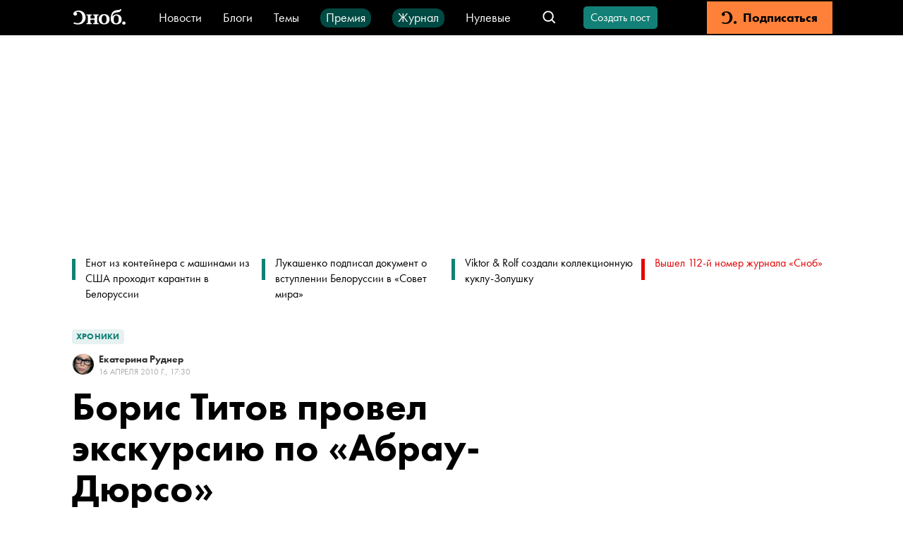

--- FILE ---
content_type: text/html; charset=utf-8
request_url: https://snob.ru/selected/entry/16762/
body_size: 60028
content:
<!doctype html><html data-n-head-ssr lang="ru" data-n-head="%7B%22lang%22:%7B%22ssr%22:%22ru%22%7D%7D"><head ><title>Борис Титов провел экскурсию по «Абрау-Дюрсо»</title><meta data-n-head="ssr" charset="utf-8"><meta data-n-head="ssr" name="viewport" content="width=device-width, initial-scale=1"><meta data-n-head="ssr" data-hid="thumbnail" name="thumbnail" content="https://snob.ru/favicon.ico"><meta data-n-head="ssr" data-hid="apple-mobile-web-app-title" name="apple-mobile-web-app-title" content="snob.ru"><meta data-n-head="ssr" data-hid="og:site_name" property="og:site_name" content="snob.ru"><meta data-n-head="ssr" data-hid="robots:max-image-preview" name="robots" content="max-image-preview:large"><meta data-n-head="ssr" name="msapplication-TileColor" content="#da532c"><meta data-n-head="ssr" data-hid="charset" charset="utf-8"><meta data-n-head="ssr" data-hid="mobile-web-app-capable" name="mobile-web-app-capable" content="yes"><meta data-n-head="ssr" data-hid="articleId" name="articleId" itemprop="identifier" content="3031853"><meta data-n-head="ssr" data-hid="description" name="description" content="&lt;a href=&quot;http://www.snob.ru/profile/about/10007&quot; target=&quot;_blank&quot;&gt;Леонид  Парфенов&lt;/a&gt;, &lt;a href=&quot;http://www.snob.ru/profile/about/5129&quot; target=&quot;_blank&quot;&gt;Игорь Бухаров&lt;/a&gt; и  Александр Починок съездили на завод  игристых вин и убедились, что в  России существует виноделие&lt;span&gt;&lt;/span&gt;"><meta data-n-head="ssr" data-hid="keywords" name="keywords" content=""><meta data-n-head="ssr" data-hid="og:url" property="og:url" content="https://snob.ru/selected/entry/16762/"><meta data-n-head="ssr" data-hid="og:type" property="og:type" content="article"><meta data-n-head="ssr" data-hid="og:title" property="og:title" content="Борис Титов провел экскурсию по «Абрау-Дюрсо»"><meta data-n-head="ssr" data-hid="og:description" property="og:description" content="&lt;a href=&quot;http://www.snob.ru/profile/about/10007&quot; target=&quot;_blank&quot;&gt;Леонид  Парфенов&lt;/a&gt;, &lt;a href=&quot;http://www.snob.ru/profile/about/5129&quot; target=&quot;_blank&quot;&gt;Игорь Бухаров&lt;/a&gt; и  Александр Починок съездили на завод  игристых вин и убедились, что в  России существует виноделие&lt;span&gt;&lt;/span&gt;"><meta data-n-head="ssr" data-hid="og:image" property="og:image" content="https://snob.ru/indoc/attachments/snob2/84/0c/840ce2777e0072c8dd5166dc9b344d560814d10e54caaa1af7db71015b78e2ba.jpg"><meta data-n-head="ssr" data-hid="article:published_time" property="article:published_time" content="2010-04-16T21:30:00+04:00"><meta data-n-head="ssr" data-hid="article:modified_time" property="article:modified_time" content="2024-08-13T18:26:52.435414+03:00"><meta data-n-head="ssr" data-hid="article:section" property="article:section" content="Хроники"><meta data-n-head="ssr" data-hid="article:tag" property="article:tag" content=""><meta data-n-head="ssr" data-hid="twitter:card" property="twitter:card" content="summary_large_image"><meta data-n-head="ssr" data-hid="twitter:site" property="twitter:site" content="@snob_project"><meta data-n-head="ssr" data-hid="twitter:title" property="twitter:title" content="Борис Титов провел экскурсию по «Абрау-Дюрсо»"><meta data-n-head="ssr" data-hid="twitter:description" property="twitter:description" content="&lt;a href=&quot;http://www.snob.ru/profile/about/10007&quot; target=&quot;_blank&quot;&gt;Леонид  Парфенов&lt;/a&gt;, &lt;a href=&quot;http://www.snob.ru/profile/about/5129&quot; target=&quot;_blank&quot;&gt;Игорь Бухаров&lt;/a&gt; и  Александр Починок съездили на завод  игристых вин и убедились, что в  России существует виноделие&lt;span&gt;&lt;/span&gt;"><meta data-n-head="ssr" name="article:section" content="Хроники"><link data-n-head="ssr" rel="icon" type="image/png" sizes="32x32" href="/favicon-32x32.png"><link data-n-head="ssr" rel="icon" type="image/png" sizes="16x16" href="/favicon-16x16.png"><link data-n-head="ssr" rel="icon" type="image/png" sizes="48x48" href="/favicon-48x48.png"><link data-n-head="ssr" rel="apple-touch-icon" data-hid="apple-touch-icon" sizes="180x180" href="/apple-touch-icon.png"><link data-n-head="ssr" rel="shortcut icon" data-hid="shortcut-icon" href="/favicon-48x48.png"><link data-n-head="ssr" rel="manifest" data-hid="manifest" href="/site.webmanifest"><link data-n-head="ssr" rel="mask-icon" data-hid="mask-icon" href="/safari-pinned-tab.svg" color="#000000"><link data-n-head="ssr" rel="canonical" href="https://snob.ru/selected/entry/16762/"><link data-n-head="ssr" rel="amphtml" href="https://snob.ru/amp/3031853/"><script data-n-head="ssr" src="https://widget.cloudpayments.ru/bundles/cloudpayments" defer></script><script data-n-head="ssr" src="https://www.google.com/recaptcha/api.js?onload=onloadCallback&amp;render=explicit" async defer></script><script data-n-head="ssr" type="text/javascript" data-hid="yandex-init">window.yaContextCb = window.yaContextCb || []</script><script data-n-head="ssr" data-hid="yandex-context" src="https://yandex.ru/ads/system/context.js" async></script><script data-n-head="ssr" data-hid="gtm-script">if(!window._gtm_init){window._gtm_init=1;(function(w,n,d,m,e,p){w[d]=(w[d]==1||n[d]=='yes'||n[d]==1||n[m]==1||(w[e]&&w[e][p]&&w[e][p]()))?1:0})(window,navigator,'doNotTrack','msDoNotTrack','external','msTrackingProtectionEnabled');(function(w,d,s,l,x,y){w[x]={};w._gtm_inject=function(i){if(w.doNotTrack||w[x][i])return;w[x][i]=1;w[l]=w[l]||[];w[l].push({'gtm.start':new Date().getTime(),event:'gtm.js'});var f=d.getElementsByTagName(s)[0],j=d.createElement(s);j.async=true;j.src='https://www.googletagmanager.com/gtm.js?id='+i;f.parentNode.insertBefore(j,f);};w[y]('GTM-M4WGJ88')})(window,document,'script','dataLayer','_gtm_ids','_gtm_inject')}</script><script data-n-head="ssr" type="application/ld+json">{"@context":"https://schema.org","@graph":[{"@type":"BreadcrumbList","itemListElement":[{"@type":"ListItem","position":1,"item":{"@id":"//snob.ru/theme/","name":"Хроники"}}]},{"@type":"Article","@id":"3031853","mainEntityOfPage":"https://snob.ru/selected/entry/16762/","headline":"Борис Титов провел экскурсию по «Абрау-Дюрсо»","description":"&lt;a href=&quot;https://snob.ru/profile/about/10007/&quot; target=&quot;_blank&quot;&gt;Леонид  Парфенов&lt;/a&gt;, &lt;a href=&quot;https://snob.ru/profile/about/5129/&quot; target=&quot;_blank&quot;&gt;Игорь Бухаров&lt;/a&gt; и  Александр Починок съездили на завод  игристых вин и убедились, что в  России существует виноделие&lt;span&gt;&lt;/span&gt;","articleSection":"Хроники","publisher":{"@type":"Organization","name":"Сноб","logo":{"@type":"ImageObject","url":"https://0d314c86-f76b-45cc-874e-45816116a667.selcdn.net/73c2be0f-5c51-475c-a3f5-125e040c08cd.png","width":"400","height":"400"}},"author":[{"@type":"Person","url":"https://snob.ru/profile/8100/","name":"Екатерина Руднер"}],"text":"&lt;div class=&quot;carousel&quot;&gt;&lt;div class=&quot;carousel__controls&quot;&gt;&lt;svg class=&quot;carousel__prev&quot;&gt;&lt;use href=&quot;#gallery-arrow-left&quot;&gt;&lt;/use&gt;&lt;/svg&gt;&lt;svg class=&quot;carousel__next&quot;&gt;&lt;use href=&quot;#gallery-arrow-right&quot;&gt;&lt;/use&gt;&lt;/svg&gt;&lt;/div&gt;&lt;div class=&quot;carousel__big&quot;&gt;&lt;div class=&quot;carousel__big__items gallery-container&quot;&gt;&lt;div&gt;\n      &lt;div class=&quot;carousel__big-item&quot;&gt;\n        &lt;a \n          href=&quot;https://snob.ru/indoc/attachments/snob2/21/bf/21bf979b20dfa3ff929298e0296acf971b6de2d8fe8d33920b46f9f9b33f53d5.jpg&quot; \n          data-pswp-width=&quot;undefined&quot; \n          data-pswp-height=&quot;undefined&quot; \n          target=&quot;_blank&quot;\n        &gt;\n          &lt;img src=&quot;https://snob.ru/indoc/attachments/snob2/21/bf/21bf979b20dfa3ff929298e0296acf971b6de2d8fe8d33920b46f9f9b33f53d5.jpg&quot; alt=&quot;Фото предоставлено Борисом Титовым&quot; class=&quot;carousel__big-item-img&quot; /&gt;\n        &lt;/a&gt;\n      &lt;/div&gt;\n      &lt;div class=&quot;carousel__big-item-caption&quot;&gt;Фото предоставлено Борисом Титовым &lt;/div&gt;\n    &lt;/div&gt;&lt;div&gt;\n      &lt;div class=&quot;carousel__big-item&quot;&gt;\n        &lt;a \n          href=&quot;https://snob.ru/indoc/attachments/snob2/1f/e8/1fe824d9103a965215119e9fddb8856a9f5379fc27b7d3419d11201d9fe3f4b7.jpg&quot; \n          data-pswp-width=&quot;undefined&quot; \n          data-pswp-height=&quot;undefined&quot; \n          target=&quot;_blank&quot;\n        &gt;\n          &lt;img src=&quot;https://snob.ru/indoc/attachments/snob2/1f/e8/1fe824d9103a965215119e9fddb8856a9f5379fc27b7d3419d11201d9fe3f4b7.jpg&quot; alt=&quot;Фото предоставлено Борисом Титовым&quot; class=&quot;carousel__big-item-img&quot; /&gt;\n        &lt;/a&gt;\n      &lt;/div&gt;\n      &lt;div class=&quot;carousel__big-item-caption&quot;&gt;Фото предоставлено Борисом Титовым &lt;/div&gt;\n    &lt;/div&gt;&lt;div&gt;\n      &lt;div class=&quot;carousel__big-item&quot;&gt;\n        &lt;a \n          href=&quot;https://snob.ru/indoc/attachments/snob2/29/da/29da18f1957979a4245cc632c930675b4b53dff54b1c3ee697a6ac56cf9a3ab2.jpg&quot; \n          data-pswp-width=&quot;undefined&quot; \n          data-pswp-height=&quot;undefined&quot; \n          target=&quot;_blank&quot;\n        &gt;\n          &lt;img src=&quot;https://snob.ru/indoc/attachments/snob2/29/da/29da18f1957979a4245cc632c930675b4b53dff54b1c3ee697a6ac56cf9a3ab2.jpg&quot; alt=&quot;Фото предоставлено Борисом Титовым&quot; class=&quot;carousel__big-item-img&quot; /&gt;\n        &lt;/a&gt;\n      &lt;/div&gt;\n      &lt;div class=&quot;carousel__big-item-caption&quot;&gt;Фото предоставлено Борисом Титовым &lt;/div&gt;\n    &lt;/div&gt;&lt;div&gt;\n      &lt;div class=&quot;carousel__big-item&quot;&gt;\n        &lt;a \n          href=&quot;https://snob.ru/indoc/attachments/snob2/69/cf/69cf09a08a4059c582245b037b37f6d39b015b641be356a22ea9fd70bb89b597.jpg&quot; \n          data-pswp-width=&quot;undefined&quot; \n          data-pswp-height=&quot;undefined&quot; \n          target=&quot;_blank&quot;\n        &gt;\n          &lt;img src=&quot;https://snob.ru/indoc/attachments/snob2/69/cf/69cf09a08a4059c582245b037b37f6d39b015b641be356a22ea9fd70bb89b597.jpg&quot; alt=&quot;Фото предоставлено Борисом Титовым&quot; class=&quot;carousel__big-item-img&quot; /&gt;\n        &lt;/a&gt;\n      &lt;/div&gt;\n      &lt;div class=&quot;carousel__big-item-caption&quot;&gt;Фото предоставлено Борисом Титовым &lt;/div&gt;\n    &lt;/div&gt;&lt;div&gt;\n      &lt;div class=&quot;carousel__big-item&quot;&gt;\n        &lt;a \n          href=&quot;https://snob.ru/indoc/attachments/snob2/5e/dc/5edc2247c5670143da7ac3b6fca2d45a2019cf6a6d4915853916d4e3597e9cbf.jpg&quot; \n          data-pswp-width=&quot;undefined&quot; \n          data-pswp-height=&quot;undefined&quot; \n          target=&quot;_blank&quot;\n        &gt;\n          &lt;img src=&quot;https://snob.ru/indoc/attachments/snob2/5e/dc/5edc2247c5670143da7ac3b6fca2d45a2019cf6a6d4915853916d4e3597e9cbf.jpg&quot; alt=&quot;Фото предоставлено Борисом Титовым&quot; class=&quot;carousel__big-item-img&quot; /&gt;\n        &lt;/a&gt;\n      &lt;/div&gt;\n      &lt;div class=&quot;carousel__big-item-caption&quot;&gt;Фото предоставлено Борисом Титовым &lt;/div&gt;\n    &lt;/div&gt;&lt;div&gt;\n      &lt;div class=&quot;carousel__big-item&quot;&gt;\n        &lt;a \n          href=&quot;https://snob.ru/indoc/attachments/snob2/3a/a1/3aa1fb7cf3a480ec34614a843eda8ff0771a7319f2dc1f15c298a9a9708623c1.jpg&quot; \n          data-pswp-width=&quot;undefined&quot; \n          data-pswp-height=&quot;undefined&quot; \n          target=&quot;_blank&quot;\n        &gt;\n          &lt;img src=&quot;https://snob.ru/indoc/attachments/snob2/3a/a1/3aa1fb7cf3a480ec34614a843eda8ff0771a7319f2dc1f15c298a9a9708623c1.jpg&quot; alt=&quot;Фото предоставлено Борисом Титовым&quot; class=&quot;carousel__big-item-img&quot; /&gt;\n        &lt;/a&gt;\n      &lt;/div&gt;\n      &lt;div class=&quot;carousel__big-item-caption&quot;&gt;Фото предоставлено Борисом Титовым &lt;/div&gt;\n    &lt;/div&gt;&lt;div&gt;\n      &lt;div class=&quot;carousel__big-item&quot;&gt;\n        &lt;a \n          href=&quot;https://snob.ru/indoc/attachments/snob2/3c/99/3c99770f549f7298e658deb5df1788c072e6d3f3ecbd3e6f385dd03de462036c.jpg&quot; \n          data-pswp-width=&quot;undefined&quot; \n          data-pswp-height=&quot;undefined&quot; \n          target=&quot;_blank&quot;\n        &gt;\n          &lt;img src=&quot;https://snob.ru/indoc/attachments/snob2/3c/99/3c99770f549f7298e658deb5df1788c072e6d3f3ecbd3e6f385dd03de462036c.jpg&quot; alt=&quot;Фото предоставлено Борисом Титовым&quot; class=&quot;carousel__big-item-img&quot; /&gt;\n        &lt;/a&gt;\n      &lt;/div&gt;\n      &lt;div class=&quot;carousel__big-item-caption&quot;&gt;Фото предоставлено Борисом Титовым &lt;/div&gt;\n    &lt;/div&gt;&lt;div&gt;\n      &lt;div class=&quot;carousel__big-item&quot;&gt;\n        &lt;a \n          href=&quot;https://snob.ru/indoc/attachments/snob2/04/7b/047bb7db0fb56c1f555d631d6c455cbf51e612498d75b8831f41dbfee6ae5f55.jpg&quot; \n          data-pswp-width=&quot;undefined&quot; \n          data-pswp-height=&quot;undefined&quot; \n          target=&quot;_blank&quot;\n        &gt;\n          &lt;img src=&quot;https://snob.ru/indoc/attachments/snob2/04/7b/047bb7db0fb56c1f555d631d6c455cbf51e612498d75b8831f41dbfee6ae5f55.jpg&quot; alt=&quot;Фото предоставлено Борисом Титовым&quot; class=&quot;carousel__big-item-img&quot; /&gt;\n        &lt;/a&gt;\n      &lt;/div&gt;\n      &lt;div class=&quot;carousel__big-item-caption&quot;&gt;Фото предоставлено Борисом Титовым &lt;/div&gt;\n    &lt;/div&gt;&lt;div&gt;\n      &lt;div class=&quot;carousel__big-item&quot;&gt;\n        &lt;a \n          href=&quot;https://snob.ru/indoc/attachments/snob2/e6/8e/e68e870965cb44be9ade45c2c16eb9170004ae0354fea313f6fc5562f4953970.jpg&quot; \n          data-pswp-width=&quot;undefined&quot; \n          data-pswp-height=&quot;undefined&quot; \n          target=&quot;_blank&quot;\n        &gt;\n          &lt;img src=&quot;https://snob.ru/indoc/attachments/snob2/e6/8e/e68e870965cb44be9ade45c2c16eb9170004ae0354fea313f6fc5562f4953970.jpg&quot; alt=&quot;Фото предоставлено Борисом Титовым&quot; class=&quot;carousel__big-item-img&quot; /&gt;\n        &lt;/a&gt;\n      &lt;/div&gt;\n      &lt;div class=&quot;carousel__big-item-caption&quot;&gt;Фото предоставлено Борисом Титовым &lt;/div&gt;\n    &lt;/div&gt;&lt;div&gt;\n      &lt;div class=&quot;carousel__big-item&quot;&gt;\n        &lt;a \n          href=&quot;https://snob.ru/indoc/attachments/snob2/db/8d/db8d2599872432385a6b380027cd1198a9be21df79c8323e67d5ec5975dbb44e.jpg&quot; \n          data-pswp-width=&quot;undefined&quot; \n          data-pswp-height=&quot;undefined&quot; \n          target=&quot;_blank&quot;\n        &gt;\n          &lt;img src=&quot;https://snob.ru/indoc/attachments/snob2/db/8d/db8d2599872432385a6b380027cd1198a9be21df79c8323e67d5ec5975dbb44e.jpg&quot; alt=&quot;Фото предоставлено Борисом Титовым&quot; class=&quot;carousel__big-item-img&quot; /&gt;\n        &lt;/a&gt;\n      &lt;/div&gt;\n      &lt;div class=&quot;carousel__big-item-caption&quot;&gt;Фото предоставлено Борисом Титовым &lt;/div&gt;\n    &lt;/div&gt;&lt;div&gt;\n      &lt;div class=&quot;carousel__big-item&quot;&gt;\n        &lt;a \n          href=&quot;https://snob.ru/indoc/attachments/snob2/6c/5c/6c5c6cd45ef96c8621c738ee7aeff63468621e2383fe24fda898934887528af5.jpg&quot; \n          data-pswp-width=&quot;undefined&quot; \n          data-pswp-height=&quot;undefined&quot; \n          target=&quot;_blank&quot;\n        &gt;\n          &lt;img src=&quot;https://snob.ru/indoc/attachments/snob2/6c/5c/6c5c6cd45ef96c8621c738ee7aeff63468621e2383fe24fda898934887528af5.jpg&quot; alt=&quot;Фото предоставлено Борисом Титовым&quot; class=&quot;carousel__big-item-img&quot; /&gt;\n        &lt;/a&gt;\n      &lt;/div&gt;\n      &lt;div class=&quot;carousel__big-item-caption&quot;&gt;Фото предоставлено Борисом Титовым &lt;/div&gt;\n    &lt;/div&gt;&lt;div&gt;\n      &lt;div class=&quot;carousel__big-item&quot;&gt;\n        &lt;a \n          href=&quot;https://snob.ru/indoc/attachments/snob2/5b/12/5b122cb6313f20853b6d285be16509b482ca897d7f1377bde50ec8a2e8684c7d.jpg&quot; \n          data-pswp-width=&quot;undefined&quot; \n          data-pswp-height=&quot;undefined&quot; \n          target=&quot;_blank&quot;\n        &gt;\n          &lt;img src=&quot;https://snob.ru/indoc/attachments/snob2/5b/12/5b122cb6313f20853b6d285be16509b482ca897d7f1377bde50ec8a2e8684c7d.jpg&quot; alt=&quot;Фото предоставлено Борисом Титовым&quot; class=&quot;carousel__big-item-img&quot; /&gt;\n        &lt;/a&gt;\n      &lt;/div&gt;\n      &lt;div class=&quot;carousel__big-item-caption&quot;&gt;Фото предоставлено Борисом Титовым &lt;/div&gt;\n    &lt;/div&gt;&lt;div&gt;\n      &lt;div class=&quot;carousel__big-item&quot;&gt;\n        &lt;a \n          href=&quot;https://snob.ru/indoc/attachments/snob2/b5/8d/b58db0f1fddafe579af2c73b2bdd0b4704bb77cf3ae1256c9d6532b4b4303c4e.jpg&quot; \n          data-pswp-width=&quot;undefined&quot; \n          data-pswp-height=&quot;undefined&quot; \n          target=&quot;_blank&quot;\n        &gt;\n          &lt;img src=&quot;https://snob.ru/indoc/attachments/snob2/b5/8d/b58db0f1fddafe579af2c73b2bdd0b4704bb77cf3ae1256c9d6532b4b4303c4e.jpg&quot; alt=&quot;Фото предоставлено Борисом Титовым&quot; class=&quot;carousel__big-item-img&quot; /&gt;\n        &lt;/a&gt;\n      &lt;/div&gt;\n      &lt;div class=&quot;carousel__big-item-caption&quot;&gt;Фото предоставлено Борисом Титовым &lt;/div&gt;\n    &lt;/div&gt;&lt;/div&gt;&lt;/div&gt;&lt;div class=&quot;carousel__small&quot;&gt;&lt;div class=&quot;carousel__small-item&quot; data-index=&quot;0&quot;&gt;&lt;div style=&quot;background-image: url(https://snob.ru/indoc/attachments/snob2/21/bf/21bf979b20dfa3ff929298e0296acf971b6de2d8fe8d33920b46f9f9b33f53d5.jpg);&quot; class=&quot;carousel__small-item-img&quot; /&gt;&lt;span class=&quot;carousel__small-item-img-layer&quot; style=&quot;display: block&quot;&gt;&lt;/span&gt;&lt;/div&gt;&lt;/div&gt;&lt;div class=&quot;carousel__small-item&quot; data-index=&quot;1&quot;&gt;&lt;div style=&quot;background-image: url(https://snob.ru/indoc/attachments/snob2/1f/e8/1fe824d9103a965215119e9fddb8856a9f5379fc27b7d3419d11201d9fe3f4b7.jpg);&quot; class=&quot;carousel__small-item-img&quot; /&gt;&lt;span class=&quot;carousel__small-item-img-layer&quot; style=&quot;display: none&quot;&gt;&lt;/span&gt;&lt;/div&gt;&lt;/div&gt;&lt;div class=&quot;carousel__small-item&quot; data-index=&quot;2&quot;&gt;&lt;div style=&quot;background-image: url(https://snob.ru/indoc/attachments/snob2/29/da/29da18f1957979a4245cc632c930675b4b53dff54b1c3ee697a6ac56cf9a3ab2.jpg);&quot; class=&quot;carousel__small-item-img&quot; /&gt;&lt;span class=&quot;carousel__small-item-img-layer&quot; style=&quot;display: none&quot;&gt;&lt;/span&gt;&lt;/div&gt;&lt;/div&gt;&lt;div class=&quot;carousel__small-item&quot; data-index=&quot;3&quot;&gt;&lt;div style=&quot;background-image: url(https://snob.ru/indoc/attachments/snob2/69/cf/69cf09a08a4059c582245b037b37f6d39b015b641be356a22ea9fd70bb89b597.jpg);&quot; class=&quot;carousel__small-item-img&quot; /&gt;&lt;span class=&quot;carousel__small-item-img-layer&quot; style=&quot;display: none&quot;&gt;&lt;/span&gt;&lt;/div&gt;&lt;/div&gt;&lt;div class=&quot;carousel__small-item&quot; data-index=&quot;4&quot;&gt;&lt;div style=&quot;background-image: url(https://snob.ru/indoc/attachments/snob2/5e/dc/5edc2247c5670143da7ac3b6fca2d45a2019cf6a6d4915853916d4e3597e9cbf.jpg);&quot; class=&quot;carousel__small-item-img&quot; /&gt;&lt;span class=&quot;carousel__small-item-img-layer&quot; style=&quot;display: none&quot;&gt;&lt;/span&gt;&lt;/div&gt;&lt;/div&gt;&lt;div class=&quot;carousel__small-item&quot; data-index=&quot;5&quot;&gt;&lt;div style=&quot;background-image: url(https://snob.ru/indoc/attachments/snob2/3a/a1/3aa1fb7cf3a480ec34614a843eda8ff0771a7319f2dc1f15c298a9a9708623c1.jpg);&quot; class=&quot;carousel__small-item-img&quot; /&gt;&lt;span class=&quot;carousel__small-item-img-layer&quot; style=&quot;display: none&quot;&gt;&lt;/span&gt;&lt;/div&gt;&lt;/div&gt;&lt;div class=&quot;carousel__small-item&quot; data-index=&quot;6&quot;&gt;&lt;div style=&quot;background-image: url(https://snob.ru/indoc/attachments/snob2/3c/99/3c99770f549f7298e658deb5df1788c072e6d3f3ecbd3e6f385dd03de462036c.jpg);&quot; class=&quot;carousel__small-item-img&quot; /&gt;&lt;span class=&quot;carousel__small-item-img-layer&quot; style=&quot;display: none&quot;&gt;&lt;/span&gt;&lt;/div&gt;&lt;/div&gt;&lt;div class=&quot;carousel__small-item&quot; data-index=&quot;7&quot;&gt;&lt;div style=&quot;background-image: url(https://snob.ru/indoc/attachments/snob2/04/7b/047bb7db0fb56c1f555d631d6c455cbf51e612498d75b8831f41dbfee6ae5f55.jpg);&quot; class=&quot;carousel__small-item-img&quot; /&gt;&lt;span class=&quot;carousel__small-item-img-layer&quot; style=&quot;display: none&quot;&gt;&lt;/span&gt;&lt;/div&gt;&lt;/div&gt;&lt;div class=&quot;carousel__small-item&quot; data-index=&quot;8&quot;&gt;&lt;div style=&quot;background-image: url(https://snob.ru/indoc/attachments/snob2/e6/8e/e68e870965cb44be9ade45c2c16eb9170004ae0354fea313f6fc5562f4953970.jpg);&quot; class=&quot;carousel__small-item-img&quot; /&gt;&lt;span class=&quot;carousel__small-item-img-layer&quot; style=&quot;display: none&quot;&gt;&lt;/span&gt;&lt;/div&gt;&lt;/div&gt;&lt;div class=&quot;carousel__small-item&quot; data-index=&quot;9&quot;&gt;&lt;div style=&quot;background-image: url(https://snob.ru/indoc/attachments/snob2/db/8d/db8d2599872432385a6b380027cd1198a9be21df79c8323e67d5ec5975dbb44e.jpg);&quot; class=&quot;carousel__small-item-img&quot; /&gt;&lt;span class=&quot;carousel__small-item-img-layer&quot; style=&quot;display: none&quot;&gt;&lt;/span&gt;&lt;/div&gt;&lt;/div&gt;&lt;div class=&quot;carousel__small-item&quot; data-index=&quot;10&quot;&gt;&lt;div style=&quot;background-image: url(https://snob.ru/indoc/attachments/snob2/6c/5c/6c5c6cd45ef96c8621c738ee7aeff63468621e2383fe24fda898934887528af5.jpg);&quot; class=&quot;carousel__small-item-img&quot; /&gt;&lt;span class=&quot;carousel__small-item-img-layer&quot; style=&quot;display: none&quot;&gt;&lt;/span&gt;&lt;/div&gt;&lt;/div&gt;&lt;div class=&quot;carousel__small-item&quot; data-index=&quot;11&quot;&gt;&lt;div style=&quot;background-image: url(https://snob.ru/indoc/attachments/snob2/5b/12/5b122cb6313f20853b6d285be16509b482ca897d7f1377bde50ec8a2e8684c7d.jpg);&quot; class=&quot;carousel__small-item-img&quot; /&gt;&lt;span class=&quot;carousel__small-item-img-layer&quot; style=&quot;display: none&quot;&gt;&lt;/span&gt;&lt;/div&gt;&lt;/div&gt;&lt;div class=&quot;carousel__small-item&quot; data-index=&quot;12&quot;&gt;&lt;div style=&quot;background-image: url(https://snob.ru/indoc/attachments/snob2/b5/8d/b58db0f1fddafe579af2c73b2bdd0b4704bb77cf3ae1256c9d6532b4b4303c4e.jpg);&quot; class=&quot;carousel__small-item-img&quot; /&gt;&lt;span class=&quot;carousel__small-item-img-layer&quot; style=&quot;display: none&quot;&gt;&lt;/span&gt;&lt;/div&gt;&lt;/div&gt;&lt;/div&gt;&lt;/div&gt;\n&lt;p&gt;В автобусе, который вез гостей из аэропорта на завод, &lt;a href=&quot;https://snob.ru/profile/about/5337/&quot; target=&quot;_blank&quot;&gt;Борис Титов&lt;/a&gt; выполнял роль гида. Он стоял между рядами кресел и рассказывал о свойствах земли, о виноградниках, о том, как идет освоение прилегающей к заводу территории. Казалось, &lt;a href=&quot;https://snob.ru/profile/about/5337/&quot; target=&quot;_blank&quot;&gt;Титов&lt;/a&gt; чувствует себя ответственным не только за впечатление от своего завода, но и за дождливую погоду.&lt;/p&gt;\n\n      &lt;figure&gt;\n        &lt;video controls=&quot;&quot; src=&quot;https://snob.ru/indoc/attachments/snob2/c1/04/c104d855f763c0dfabf7413b6a64b0d58b889234fd2df823374e12d0633aa361.mp4&quot;&gt;Sorry, your browser doesn&#x27;t support embedded videos.&lt;/video&gt;\n        &lt;figcaption&gt;&lt;/figcaption&gt;\n      &lt;/figure&gt;\n    \n&lt;p&gt;Экскурсия по заводу началась с завтрака, во время которого &lt;a href=&quot;https://snob.ru/profile/about/5337/&quot; target=&quot;_blank&quot;&gt;Титов&lt;/a&gt; объявил, что создает в «Абрау-Дюрсо» институт послов — людей, которые имеют вес в обществе, разбираются в винах и помогут привить россиянам культуру потребления шампанского. Приглашение стать послами тут же получили &lt;a href=&quot;https://snob.ru/profile/about/10007/&quot; target=&quot;_blank&quot;&gt;Леонид   Парфенов&lt;/a&gt;, Александр Починок, &lt;a href=&quot;https://snob.ru/profile/about/5129/&quot; target=&quot;_blank&quot;&gt;Игорь  Бухаров&lt;/a&gt;, Константин Ремчуков и другие.&lt;/p&gt;\n&lt;p&gt;Осмотр начали с подземных тоннелей, холодных помещений длиной около 400 метров каждое, где выдерживается игристое вино. По всей их длине лежат колонны бутылок, затянутые сеткой-рабицей. По словам &lt;a href=&quot;https://snob.ru/profile/about/5337/&quot; target=&quot;_blank&quot;&gt;Титова&lt;/a&gt;, сетка нужна, чтобы защитить гостей и сотрудников завода от осколков бутылок, которые часто взрываются во время выдержки.&lt;/p&gt;\n&lt;p&gt;Затем &lt;a href=&quot;https://snob.ru/profile/about/5337/&quot; target=&quot;_blank&quot;&gt;Борис  Титов&lt;/a&gt; провел гостей по отреставрированным и новым цехам для резервуарного шампанского и &lt;a href=&quot;http://ru.wikipedia.org/wiki/%D0%A0%D0%B5%D0%BC%D1%8E%D0%B0%D0%B6&quot; target=&quot;_blank&quot;&gt;ремюажным&lt;/a&gt; тоннелям. Резервуарное шампанское не закладывается в бутылки, а выдерживается в огромных металлических цистернах — так получается недорогое «Российское шампанское». Классическое же игристое вино, пролежав несколько лет в тоннелях, отправляется на ремюаж. Здесь бутылки ставят горлышком вниз и время от времени поворачивают вручную на несколько градусов, чтобы осадок собрался на пробке. По словам главного технолога «Абрау-Дюрсо», сейчас в ремюажных тоннелях находится около миллиона бутылок.&lt;/p&gt;\n\n      &lt;figure&gt;\n        &lt;video controls=&quot;&quot; src=&quot;https://snob.ru/indoc/attachments/snob2/88/27/882717bdc0d99042a05bfff3c63188db0317379d1a4478d95c024dc8b16409d4.mp4&quot;&gt;Sorry, your browser doesn&#x27;t support embedded videos.&lt;/video&gt;\n        &lt;figcaption&gt;&lt;/figcaption&gt;\n      &lt;/figure&gt;\n    \n&lt;p&gt;За ремюажем следует дегоржаж — освобождение шампанского от осадка. Дегоржер резко переворачивает стоящие вверх дном бутылки и снимает пробки, чтобы осадок вытек вместе с пеной. Затем бутылки отправляются на долив и фасовку. За этим процессом гости наблюдали в новопостроенном цеху. В большом белом помещении два транспортера: один для классического, другой для резервуарного шампанского. Здесь бутылки проходят все стадии предпродажной подготовки: долив или, в случае резервуарного вина, розлив по бутылкам, закупоривание пробками, наклеивание этикеток, причем на резервуарное вино этикетки клеит автомат, а бутылки с классическим шампанским оклеиваются вручную, затем идет фасовка по коробкам. В этом цеху, где сильно пахнет вином, гости так увлеклись, что провели почти 40 минут.&lt;/p&gt;\n\n      &lt;figure&gt;\n        &lt;video controls=&quot;&quot; src=&quot;https://snob.ru/indoc/attachments/snob2/2d/3d/2d3d20067b5dd17ce155147de01351b274662e0c9d467021cbd73f7b7ca7edc1.mp4&quot;&gt;Sorry, your browser doesn&#x27;t support embedded videos.&lt;/video&gt;\n        &lt;figcaption&gt;&lt;/figcaption&gt;\n      &lt;/figure&gt;\n    \n&lt;p&gt;Осмотрев все цеха, послы «Абрау-Дюрсо» во главе с &lt;a href=&quot;https://snob.ru/profile/about/5337/&quot; target=&quot;_blank&quot;&gt;Борисом  Титовым&lt;/a&gt; отправились в лабораторию составлять из разных виноматериалов букет нового шампанского, которое заложат на выдержку в этом году. В это время остальным гостям показывали территорию завода, отреставрированные здания и гостиницу, которую вот-вот достроят. Если сравнить увиденное с фотографиями тех же мест до прихода на завод новых владельцев, становится понятно, что команда &lt;a href=&quot;https://snob.ru/profile/about/5337/&quot; target=&quot;_blank&quot;&gt;Бориса  Титова&lt;/a&gt; хорошо поработала.&lt;/p&gt;\n&lt;p&gt;Потом отправились ужинать в ресторан, который открыли на месте бывшей столовой для сотрудников завода. «Честно говоря, я ехал с чувством неуверенности, что сегодня на территории России можно сделать что-то стоящее. Теперь все сомнения развеялись. Я восхищен &lt;a href=&quot;https://snob.ru/profile/about/5337/&quot; target=&quot;_blank&quot;&gt;Борисом  Титовым&lt;/a&gt; и его женой, которая все это выдержала», — признался &lt;a href=&quot;https://snob.ru/profile/about/5129/&quot; target=&quot;_blank&quot;&gt;Игорь  Бухаров&lt;/a&gt;.&lt;/p&gt;\n&lt;p&gt;&lt;a href=&quot;https://snob.ru/profile/about/10007/&quot; target=&quot;_blank&quot;&gt;Леонид  Парфенов&lt;/a&gt; был с ним согласен: «Очень интересно увидеть то, чего не ожидаешь. До сегодняшнего дня я считал российское виноделие ересью. Я столько раз ездил в специальные винные туры по Италии и Франции, что меня на фуфле не проведешь. А еще я убедился в том, что частный человек может обустроить какой-то кусок страны и сделать ее цивилизованной».&lt;/p&gt;\n&lt;p&gt;По пути в Москву &lt;a href=&quot;https://snob.ru/profile/about/5337/&quot; target=&quot;_blank&quot;&gt;Борис  Титов&lt;/a&gt; радовался, что поездка состоялась. «Самая большая проблема — затащить людей. Никто не хочет далеко лететь, чтобы увидеть очередное винное хозяйство. Но если люди все-таки приезжают, они обязательно уезжают под впечатлением».&lt;/p&gt;\n\n      &lt;figure&gt;\n        &lt;video controls=&quot;&quot; src=&quot;https://snob.ru/indoc/attachments/snob2/12/12/12125929bac9d1ce0b7f79749c4ea5bdd732ee7eaf1f575490b20e5436385943.mp4&quot;&gt;Sorry, your browser doesn&#x27;t support embedded videos.&lt;/video&gt;\n        &lt;figcaption&gt;&lt;/figcaption&gt;\n      &lt;/figure&gt;\n    ","datePublished":"2010-04-16T21:30:00+04:00","dateModified":"2024-08-13T18:26:52.435414+03:00","image":{"@type":"ImageObject","contentUrl":"https://snob.ru/indoc/attachments/snob2/84/0c/840ce2777e0072c8dd5166dc9b344d560814d10e54caaa1af7db71015b78e2ba.jpg","url":"https://snob.ru/indoc/attachments/snob2/84/0c/840ce2777e0072c8dd5166dc9b344d560814d10e54caaa1af7db71015b78e2ba.jpg"}},{"@type":"ImageObject","contentUrl":"https://snob.ru/indoc/attachments/snob2/84/0c/840ce2777e0072c8dd5166dc9b344d560814d10e54caaa1af7db71015b78e2ba.jpg","url":"https://snob.ru/indoc/attachments/snob2/84/0c/840ce2777e0072c8dd5166dc9b344d560814d10e54caaa1af7db71015b78e2ba.jpg"}]}</script><link rel="preload" href="/_nuxt/0d281de.js" as="script"><link rel="preload" href="/_nuxt/8005821.js" as="script"><link rel="preload" href="/_nuxt/904b408.js" as="script"><link rel="preload" href="/_nuxt/02bec10.js" as="script"><link rel="preload" href="/_nuxt/75a02b0.js" as="script"><link rel="preload" href="/_nuxt/fd715b7.js" as="script"><style data-vue-ssr-id="cfb9325c:0 2cad8b6a:0 0317a110:0 2998b330:0 41447b86:0 7e56e4e3:0 671ad3bb:0 43819076:0 5513ac1e:0 3413966d:0 66aaaa64:0 72f203c9:0 02ceb2c6:0 752e6c7c:0 7edbcffe:0 7fda1837:0 32abb080:0 2414eeab:0 3ab6093e:0 8ea28348:0 4711b68d:0 72b7af8b:0 790498cd:0 90f90458:0 97792450:0 6673b642:0 7763b9a2:0 91a361b0:0 7d4d1be2:0 07b8002e:0 a33a9938:0 61b12c72:0 c845da58:0 1362fe13:0 3087a26b:0 81d8dbb4:0 263d7f5c:0 3cc48330:0 1ff0c79f:0 8b6c3ee8:0 db14e42e:0 2384f9de:0 836f89c8:0">*,:after,:before{box-sizing:border-box}:after,:before{text-decoration:inherit;vertical-align:inherit}html{cursor:default;line-height:1.5;-moz-tab-size:4;-o-tab-size:4;tab-size:4;-webkit-tap-highlight-color:transparent;-ms-text-size-adjust:100%;-webkit-text-size-adjust:100%;word-break:break-word}body{margin:0}h1{font-size:2em;margin:.67em 0}dl dl,dl ol,dl ul,ol dl,ol ol,ol ul,ul dl,ul ol,ul ul{margin:0}hr{color:inherit;height:0;overflow:visible}main{display:block}nav ol,nav ul{list-style:none;padding:0}nav li:before{content:"\200B"}pre{font-family:monospace,monospace;font-size:1em;overflow:auto;-ms-overflow-style:scrollbar}a{background-color:transparent}abbr[title]{text-decoration:underline;-webkit-text-decoration:underline dotted;text-decoration:underline dotted}b,strong{font-weight:bolder}code,kbd,samp{font-family:monospace,monospace;font-size:1em}small{font-size:80%}audio,canvas,iframe,img,svg,video{vertical-align:middle}audio,video{display:inline-block}audio:not([controls]){display:none;height:0}iframe,img{border-style:none}svg:not([fill]){fill:currentColor}svg:not(:root){overflow:hidden}table{border-collapse:collapse;border-color:inherit;text-indent:0}button,input,select{margin:0}button{overflow:visible;text-transform:none}[type=button],[type=reset],[type=submit],button{-webkit-appearance:button}fieldset{border:1px solid #a0a0a0;padding:.35em .75em .625em}input{overflow:visible}legend{color:inherit;display:table;max-width:100%;white-space:normal}progress{display:inline-block;vertical-align:baseline}select{text-transform:none}textarea{margin:0;overflow:auto;resize:vertical}[type=checkbox],[type=radio]{padding:0}[type=search]{-webkit-appearance:textfield;outline-offset:-2px}::-webkit-inner-spin-button,::-webkit-outer-spin-button{height:auto}::-webkit-input-placeholder{color:inherit;opacity:.54}::-webkit-search-decoration{-webkit-appearance:none}::-webkit-file-upload-button{-webkit-appearance:button;font:inherit}::-moz-focus-inner{border-style:none;padding:0}:-moz-focusring{outline:1px dotted ButtonText}:-moz-ui-invalid{box-shadow:none}details,dialog{display:block}dialog{background-color:#fff;border:solid;color:#000;height:-moz-fit-content;height:fit-content;left:0;margin:auto;padding:1em;position:absolute;right:0;width:-moz-fit-content;width:fit-content}dialog:not([open]){display:none}summary{display:list-item}canvas{display:inline-block}template{display:none}[tabindex],a,area,button,input,label,select,summary,textarea{-ms-touch-action:manipulation}[hidden]{display:none}[aria-busy=true]{cursor:progress}[aria-controls]{cursor:pointer}[aria-disabled=true],[disabled]{cursor:not-allowed}[aria-hidden=false][hidden]{display:inline;display:initial}[aria-hidden=false][hidden]:not(:focus){clip:rect(0,0,0,0);position:absolute}
/*! PhotoSwipe main CSS by Dmytro Semenov | photoswipe.com */.pswp{--pswp-bg:#000;--pswp-placeholder-bg:#222;--pswp-root-z-index:100000;--pswp-preloader-color:rgba(79,79,79,0.4);--pswp-preloader-color-secondary:hsla(0,0%,100%,0.9);--pswp-icon-color:#fff;--pswp-icon-color-secondary:#4f4f4f;--pswp-icon-stroke-color:#4f4f4f;--pswp-icon-stroke-width:2px;--pswp-error-text-color:var(--pswp-icon-color);position:fixed;top:0;left:0;width:100%;height:100%;z-index:var(--pswp-root-z-index);display:none;touch-action:none;opacity:.003;contain:layout style size;-webkit-tap-highlight-color:rgba(0,0,0,0)}.pswp,.pswp:focus{outline:0}.pswp *{box-sizing:border-box}.pswp img{max-width:none}.pswp--open{display:block}.pswp,.pswp__bg{transform:translateZ(0);will-change:opacity}.pswp__bg{opacity:.005;background:var(--pswp-bg)}.pswp,.pswp__scroll-wrap{overflow:hidden}.pswp__bg,.pswp__container,.pswp__content,.pswp__img,.pswp__item,.pswp__scroll-wrap,.pswp__zoom-wrap{position:absolute;top:0;left:0;width:100%;height:100%}.pswp__img,.pswp__zoom-wrap{width:auto;height:auto}.pswp--click-to-zoom.pswp--zoom-allowed .pswp__img{cursor:zoom-in}.pswp--click-to-zoom.pswp--zoomed-in .pswp__img{cursor:move;cursor:grab}.pswp--click-to-zoom.pswp--zoomed-in .pswp__img:active{cursor:grabbing}.pswp--no-mouse-drag.pswp--zoomed-in .pswp__img,.pswp--no-mouse-drag.pswp--zoomed-in .pswp__img:active,.pswp__img{cursor:zoom-out}.pswp__button,.pswp__container,.pswp__counter,.pswp__img{-webkit-user-select:none;-moz-user-select:none;-ms-user-select:none;user-select:none}.pswp__item{z-index:1;overflow:hidden}.pswp__hidden{display:none!important}.pswp__content{pointer-events:none}.pswp__content>*{pointer-events:auto}.pswp__error-msg-container{display:grid}.pswp__error-msg{margin:auto;font-size:1em;line-height:1;color:var(--pswp-error-text-color)}.pswp .pswp__hide-on-close{opacity:.005;will-change:opacity;transition:opacity var(--pswp-transition-duration) cubic-bezier(.4,0,.22,1);z-index:10;pointer-events:none}.pswp--ui-visible .pswp__hide-on-close{opacity:1;pointer-events:auto}.pswp__button{position:relative;display:block;width:50px;height:60px;padding:0;margin:0;overflow:hidden;cursor:pointer;background:none;border:0;box-shadow:none;opacity:.85;-webkit-appearance:none;-webkit-touch-callout:none}.pswp__button:active,.pswp__button:focus,.pswp__button:hover{transition:none;padding:0;background:none;border:0;box-shadow:none;opacity:1}.pswp__button:disabled{opacity:.3;cursor:auto}.pswp__icn{fill:var(--pswp-icon-color);color:var(--pswp-icon-color-secondary);position:absolute;top:14px;left:9px;width:32px;height:32px;overflow:hidden;pointer-events:none}.pswp__icn-shadow{stroke:var(--pswp-icon-stroke-color);stroke-width:var(--pswp-icon-stroke-width);fill:none}.pswp__icn:focus{outline:0}.pswp__img--with-bg,div.pswp__img--placeholder{background:var(--pswp-placeholder-bg)}.pswp__top-bar{position:absolute;left:0;top:0;width:100%;height:60px;display:flex;flex-direction:row;justify-content:flex-end;z-index:10;pointer-events:none!important}.pswp__top-bar>*{pointer-events:auto;will-change:opacity}.pswp__button--close{margin-right:6px}.pswp__button--arrow{position:absolute;top:0;width:75px;height:100px;top:50%;margin-top:-50px}.pswp__button--arrow:disabled{display:none;cursor:default}.pswp__button--arrow .pswp__icn{top:50%;margin-top:-30px;width:60px;height:60px;background:none;border-radius:0}.pswp--one-slide .pswp__button--arrow{display:none}.pswp--touch .pswp__button--arrow{visibility:hidden}.pswp--has_mouse .pswp__button--arrow{visibility:visible}.pswp__button--arrow--prev{right:auto;left:0}.pswp__button--arrow--next{right:0}.pswp__button--arrow--next .pswp__icn{left:auto;right:14px;transform:scaleX(-1)}.pswp__button--zoom{display:none}.pswp--zoom-allowed .pswp__button--zoom{display:block}.pswp--zoomed-in .pswp__zoom-icn-bar-v{display:none}.pswp__preloader{position:relative;overflow:hidden;width:50px;height:60px;margin-right:auto}.pswp__preloader .pswp__icn{opacity:0;transition:opacity .2s linear;animation:pswp-clockwise .6s linear infinite}.pswp__preloader--active .pswp__icn{opacity:.85}@keyframes pswp-clockwise{0%{transform:rotate(0deg)}to{transform:rotate(1turn)}}[dir=ltr] .pswp__counter{margin-left:20px}[dir=rtl] .pswp__counter{margin-right:20px}.pswp__counter{height:30px;margin-top:15px;font-size:14px;line-height:30px;color:var(--pswp-icon-color);text-shadow:1px 1px 3px var(--pswp-icon-color-secondary);opacity:.85}.pswp--one-slide .pswp__counter{display:none}
:root{--primary-color--rgb:18,128,118;--special-color--rgb:227,0,0;--subscription-color--rgb:255,129,57;--accent-color:#f6d523;--donate-color:#f6d523;--donate-mate-color:#ffe34e;--primary-color:rgb(var(--primary-color--rgb));--primary-mate-color:#0fac9f;--secondary-color:grey;--secondary-mate-color:#a7a6a6;--special-color:rgb(var(--special-color--rgb));--special-mate-color:#f61616;--black-color:#000;--black-mate-color:#000;--white-color:#fff;--white-mate-color:#fff;--gray-x-dark-color:#54524f;--gray-dark-color:#666;--gray-color:#9b9b9b;--gray-light-color:#ababab;--gray-x-light-color:#ebebeb;--white-smoke-color:#f1f1f1;--seashell-color:#fff5ee;--subscription-color:#ff8139;--subscription-mate-color:#ff9153;--side-padding:0;--bottom-padding:93px;--vertical-padding:36px;--font-family:"Futura PT",Arial,Helvetica,sans-serif;--post-content-font-family:Lora,"Times New Roman",Times,serif;--sber-font:"SB Sans Display";--hover-opacity:0.7;--navbar-height:50px;--navbar-z-index:20}@media (max-width:1439px){:root{--side-padding:50px}}@media (max-width:1023px){:root{--vertical-padding:24px}}@media (max-width:767px){:root{--side-padding:16px}}
@font-face{font-family:"Arial";src:local(Arial Bold);size-adjust:93.5%;font-weight:700}@font-face{font-family:"Arial";src:local(Arial);size-adjust:85%;font-weight:400}@font-face{font-family:"Helvetica";src:local(Helvetica Bold);size-adjust:93.5%;font-weight:700}@font-face{font-family:"Helvetica";src:local(Helvetica);size-adjust:85%;font-weight:400}@font-face{font-family:"Futura PT";src:url(/blogs/fonts/Futura-PT_Book.woff2) format("woff2"),url(/blogs/fonts/Futura-PT_Book.woff) format("woff");font-weight:400;font-style:normal}@font-face{font-family:"Futura PT";src:url(/blogs/fonts/Futura-PT_Heavy.woff2) format("woff2"),url(/blogs/fonts/Futura-PT_Heavy.woff) format("woff");font-weight:800;font-style:normal}@font-face{font-family:"Lora";font-style:normal;font-weight:400;src:url(/blogs/fonts/Lora-Regular.woff2) format("woff2"),url(/blogs/fonts/Lora-Regular.woff) format("woff")}@font-face{font-family:"Lora";font-style:italic;font-weight:400;src:url(/blogs/fonts/Lora-Italic.woff2) format("woff2"),url(/blogs/fonts/Lora-Italic.woff) format("woff")}@font-face{font-family:"Lora";font-style:normal;font-weight:700;src:url(/blogs/fonts/Lora-Bold.woff2) format("woff2"),url(/blogs/fonts/Lora-Bold.woff) format("woff")}@font-face{font-family:"Lora";font-style:italic;font-weight:700;src:url(/blogs/fonts/Lora-BoldItalic.woff2) format("woff2"),url(/blogs/fonts/Lora-BoldItalic.woff) format("woff")}@font-face{font-family:"SB Sans Display";font-style:normal;font-weight:600;src:url(/blogs/fonts/sber/sbsans-display-semibold.otf)}:root{font-family:var(--font-family);word-break:normal}a{color:var(--black-color);text-decoration:none}button{font-family:var(--font-family)}.page-enter-active,.page-leave-active{transition:opacity .1s}.page-enter,.page-leave-to{opacity:0}ul,ul li{margin:0;padding:0;text-indent:0;list-style-type:none}figure{margin:0}body{max-width:100%!important;background-color:var(--white-color)!important}.pswp--open{display:flex;justify-content:center}svg:not([fill]).pswp__icn{fill:var(--pswp-icon-color)}.pswp__button--arrow{width:148px}@media (max-width:1023px){.pswp__button--arrow{display:none}}.pswp:not(.pswp--one-slide) .pswp__button--arrow:disabled{display:block;opacity:.6}.pswp__button--close{position:absolute;right:24px;top:24px;width:60px;height:60px}.pswp__custom-caption{position:absolute;bottom:24px;max-width:600px;margin-left:16px;margin-right:16px;padding:10px;border-radius:8px;background:rgba(0,0,0,.62);font-size:16px;color:#fff;text-align:center}.pswp__custom-caption .counter{font-size:14px;color:#cbcbcb}.pswp__custom-caption a{color:#fff;text-decoration:underline}.hidden-caption-content{display:none}
.modal-overlay{position:fixed;top:0;right:0;bottom:0;left:0;display:flex;align-items:center;justify-content:center;background-color:rgba(0,0,0,.7);z-index:999}
.nuxt-progress{position:fixed;top:0;left:0;right:0;height:2px;width:0;opacity:1;transition:width .1s,opacity .4s;background-color:#000;z-index:999999}.nuxt-progress.nuxt-progress-notransition{transition:none}.nuxt-progress-failed{background-color:red}
.article__load-more[data-v-49686e73]{max-width:300px;margin:36px auto}.app__main-content[data-v-49686e73]{position:relative;width:100%;box-sizing:border-box!important;padding:0 var(--side-padding);margin:0 auto;max-width:1248px;min-height:calc(100vh - var(--navbar-height))}@media (max-width:767px){.app__main-content[data-v-49686e73]{max-width:100vw}}
.app-navbar[data-v-b411dfec]{position:sticky;top:0;left:0;height:var(--navbar-height);box-sizing:border-box;padding:2px 100px;color:#fff;background:#000;white-space:nowrap;z-index:var(--navbar-z-index)}.app-navbar__banner[data-v-b411dfec]{margin-right:20px}.app-navbar__search[data-v-b411dfec]{margin-left:auto}.app-navbar__items[data-v-b411dfec]{display:flex;flex-wrap:wrap;height:27px;justify-content:center;align-items:baseline;grid-row-gap:20px;row-gap:20px;overflow:hidden}.app-navbar__content[data-v-b411dfec]{display:flex;align-items:center;width:100%;height:100%;margin-left:auto;margin-right:auto;max-width:1440px}.app-navbar__logo[data-v-b411dfec]{display:flex;align-items:center;justify-content:center;height:45px;margin-right:40px}@media (max-width:767px){.app-navbar__logo[data-v-b411dfec]{width:45px;margin-right:20px}}.app-navbar__wrapper[data-v-b411dfec]{font:400 18px/18px var(--font-family);margin-right:30px}.app-navbar__wrapper[data-v-b411dfec] a{color:var(--white-color)}.app-navbar__link[data-v-b411dfec]{box-sizing:border-box;display:flex;height:27px;align-items:center}.app-navbar__link_green[data-v-b411dfec]{padding:4px 8px 5px;border-radius:12px;background-color:#004a44}.app-navbar__create-post[data-v-b411dfec]{margin-left:26px}.app-navbar__auth[data-v-b411dfec]{margin-left:35px}.app-navbar__subscription[data-v-b411dfec]{min-width:178px;height:100%;margin-left:35px}.app-navbar__menu-button--desktop[data-v-b411dfec]{display:none;margin-left:20px;margin-right:20px}.app-navbar__menu-button--touch[data-v-b411dfec]{display:none}@media (max-width:1199px){.app-navbar[data-v-b411dfec]{padding:2px 2px 2px 12px}}@media (max-width:1023px){.app-navbar[data-v-b411dfec]{padding-left:0}.app-navbar__logo[data-v-b411dfec]{margin-left:0}.app-navbar__create-post[data-v-b411dfec],.app-navbar__wrapper[data-v-b411dfec]{display:none}.app-navbar__menu-button--desktop[data-v-b411dfec]{display:block}}@media (max-width:767px){.app-navbar[data-v-b411dfec]{padding:0 18px}.app-navbar__logo[data-v-b411dfec]{margin-left:0}.app-navbar__auth[data-v-b411dfec]{margin-left:24px}.app-navbar__menu-button--desktop[data-v-b411dfec],.app-navbar__subscription[data-v-b411dfec]{display:none}.app-navbar__menu-button--touch[data-v-b411dfec]{display:flex;align-items:center;justify-content:center;width:45px;height:45px;margin-left:20px}}
.menu-button[data-v-746bb6c9]{cursor:pointer;height:45px;width:45px;display:flex;justify-content:center;align-items:center}.menu-button-icon[data-v-746bb6c9]{color:var(--white-color)}
.v-icon[data-v-323fb57e]{width:1em;height:1em;vertical-align:middle;fill:currentColor}
.navbar-logo__full-logo[data-v-749f6721]{height:34px;width:82px;background-image:url(/_nuxt/img/logo-header.6af85b2.svg);background-size:cover}.navbar-logo__icon-logo[data-v-749f6721]{display:none;color:#fff;font-size:22px}@media (max-width:767px){.navbar-logo__full-logo[data-v-749f6721]{display:none}.navbar-logo__icon-logo[data-v-749f6721]{display:block;width:28px!important;height:24px!important}}
.navbar-search-group[data-v-5deda50e]{display:flex;align-items:center}.navbar-search-group__search[data-v-5deda50e]{margin-left:auto}.navbar-search-group__search-icon[data-v-5deda50e]{width:45px;height:45px;display:flex;justify-content:center;align-items:center}.navbar-search-group__search-icon__open-handler[data-v-5deda50e]{width:24px!important;height:24px!important}.navbar-search-group__search-icon__close-handler[data-v-5deda50e]{width:14px!important;height:14px!important}.navbar-search-group__search-icon__mobile-close-handler[data-v-5deda50e]{display:none}@media (max-width:767px){.navbar-search-group[data-v-5deda50e]{margin-left:auto}.navbar-search-group__search-icon__open-handler[data-v-5deda50e]{width:24px!important;height:24px!important}.navbar-search-group__search-icon__close-handler[data-v-5deda50e]{display:none}.navbar-search-group__search-icon__mobile-close-handler[data-v-5deda50e]{display:block;color:var(--primary-color);width:19px!important;height:19px!important}.navbar-search-group__search[data-v-5deda50e]{position:fixed;top:50px;left:0;height:50px;width:100%;background:var(--black-color);padding:4px 16px 12px}.navbar-search-group__search-inactive[data-v-5deda50e]{display:none}}
.navbar-search[data-v-4efcbb96]{position:relative;white-space:normal;display:flex;align-items:center}.navbar-search__form[data-v-4efcbb96]{display:flex;align-items:center;height:34px;width:230px;padding:7px 13px;background:var(--white-color);border:1px solid #ababab;border-radius:4px}.navbar-search__form__icon[data-v-4efcbb96]{color:var(--gray-light-color);margin-right:13px}.navbar-search__form[data-v-4efcbb96] input{padding:0;border:0;width:120px;outline:none;font:400 18px/20px var(--font-family);letter-spacing:.1px}.navbar-search__form[data-v-4efcbb96] button{margin-left:auto;color:var(--primary-color);background:var(--white-color);font:600 14px/20px var(--font-family);letter-spacing:.1px;border:0;padding:0}@media (max-width:767px){.navbar-search__form[data-v-4efcbb96],.navbar-search__form[data-v-4efcbb96] input{width:100%}.navbar-search__form[data-v-4efcbb96] button{margin-left:13px}}
.v-button.v-button-rounded[data-v-2e9da174]{font-size:16px;font-weight:400;line-height:20px;letter-spacing:normal;text-transform:none;height:32px;padding:0 8px;min-width:100px}.v-button.v-button-rounded[data-v-2e9da174],.v-button.v-button-rounded[data-v-2e9da174]:focus{border-radius:5px}@media (hover:hover){.v-button.v-button-rounded[data-v-2e9da174]:hover{--button-color:var(--theme-color);opacity:.6}}.v-button.v-button-rounded--activated[data-v-2e9da174]{color:var(--secondary-color)}.v-button.v-button-rounded--activated[data-v-2e9da174],.v-button.v-button-rounded--activated[data-v-2e9da174]:hover{--button-color:#ebebeb}
.v-button{--theme-color:var(--primary-color);--mate-color:var(--primary-mate-color);--button-color:var(--theme-color);-webkit-appearance:none;-moz-appearance:none;appearance:none;display:flex;align-items:center;justify-content:center;border:2px solid var(--button-color);background-color:var(--button-color);cursor:pointer;color:var(--white-color);font-weight:800;font-family:inherit;text-align:center;-webkit-user-select:none;-moz-user-select:none;-ms-user-select:none;user-select:none;transition-property:opacity,color,border-color,background-color;transition-duration:.2s;white-space:nowrap;max-width:100%;overflow:hidden}@media (hover:hover){.v-button:hover{--button-color:var(--mate-color)}}.v-button:focus{border-radius:0}.v-button:active:not(:focus){outline:none}.v-button[disabled]{pointer-events:none;opacity:.4}.v-button--mode-filled{font-size:16px;line-height:19px;height:42px;padding:0 26px;min-width:240px}.v-button--mode-outline{background-color:transparent;border-width:3px;color:var(--button-color);font-size:13px;line-height:19px;height:40px;padding-left:14px;padding-right:19px;letter-spacing:1px;text-transform:uppercase}.v-button--size-small{font-size:14px;height:30px;min-width:136px}.v-button__text{overflow:hidden;text-overflow:ellipsis}
.navbar-auth[data-v-56206376]{position:relative;display:flex;align-items:center;cursor:pointer}.navbar-auth__control[data-v-56206376]{font-size:16px;height:45px;display:block;line-height:45px;font-weight:800;color:#fff;text-decoration:none;cursor:pointer}@media (hover:hover){.navbar-auth__control[data-v-56206376]:hover{opacity:var(--hover-opacity)}}.navbar-auth__username[data-v-56206376]{max-width:100px;margin-right:8px;text-overflow:ellipsis;overflow:hidden;white-space:nowrap;color:inherit;font-size:16px;font-weight:800;text-decoration:none}@media (hover:hover){.navbar-auth__username[data-v-56206376]:hover{opacity:var(--hover-opacity)}}.navbar-auth__user-avatar[data-v-56206376]{width:24px;height:24px;border:1px solid var(--primary-mate-color);border-radius:50%;margin-right:6px}.navbar-auth__profile-menu.navbar-auth__profile-menu--opened[data-v-56206376]{left:50%;opacity:1}@media (max-width:767px){.navbar-auth__profile-menu.navbar-auth__profile-menu--opened[data-v-56206376]{left:-56px}.navbar-auth__profile-menu-triangle[data-v-56206376]{left:85%}.navbar-auth__username[data-v-56206376]{display:none}}
.navbar-subscription[data-v-69b2cb66]{-webkit-appearance:none;-moz-appearance:none;appearance:none;display:flex;align-items:center;justify-content:center;height:100%;width:100%;text-decoration:none;color:#000;background-color:var(--subscription-color);transition-property:opacity,background-color;transition-duration:.2s;border:none;cursor:pointer}@media (hover:hover){.navbar-subscription[data-v-69b2cb66]:hover{background-color:var(--subscription-mate-color)}}.navbar-subscription__text[data-v-69b2cb66]{font-size:18px;line-height:22px;font-weight:800}.navbar-subscription__icon[data-v-69b2cb66]{font-size:22px;margin-right:8px}
.aside[data-v-20f09798]{box-sizing:border-box;top:0;height:100%;overflow:scroll;display:flex;flex-direction:column;z-index:9999;width:100%;text-align:left;max-width:0;position:absolute;left:-999999px}.aside.aside--active[data-v-20f09798]{max-width:100%;position:fixed;left:0}.aside__content-wrapper[data-v-20f09798]{width:0;height:100%;transition:width .15s ease;z-index:9999}.aside__content-wrapper.aside__content-wrapper--active[data-v-20f09798]{width:-moz-fit-content;width:fit-content}.aside__content[data-v-20f09798]{opacity:0;transition:opacity .3s ease-in;background-color:var(--white-color);padding:12px 20px 20px;width:100%;height:100%}.aside__content__subscription[data-v-20f09798]{display:none}.aside__content__items[data-v-20f09798]{font:400 18px/20px var(--font-family);display:flex;align-items:center;padding:16px 0}.aside__content__decorated[data-v-20f09798]{display:block;width:-moz-fit-content;width:fit-content;margin:16px 0;padding:4px 8px 5px;border:1px solid var(--primary-color);border-radius:4px;font:400 18px/20px var(--font-family);color:var(--primary-color)}.aside__content__decorated__icon[data-v-20f09798]{height:15px;margin-bottom:4px}.aside__content__decorated+.aside__content__decorated[data-v-20f09798]{margin-top:32px}.aside__content__social-links[data-v-20f09798]{padding:27px 0;margin:32px 0;border-top:1px solid var(--gray-x-light-color);border-bottom:1px solid var(--gray-x-light-color);color:var(--black-color)}.aside__content__links[data-v-20f09798]{font:400 16px/27px var(--font-family)}.aside__content__links__container[data-v-20f09798]{display:flex;flex-direction:column;grid-gap:6px;gap:6px;margin-top:32px;margin-bottom:28px}.aside__content__links-green[data-v-20f09798]{color:var(--primary-color)}.aside__content.aside__content--active[data-v-20f09798]{opacity:1}.aside__paranja[data-v-20f09798]{position:absolute;left:0;right:0;top:0;bottom:0;background-color:var(--black-color);opacity:.5}.aside__close-block[data-v-20f09798]{display:flex;align-items:center;margin-bottom:40px}.aside__close[data-v-20f09798]{position:relative;top:1px;font-size:16px;font-weight:700;background:none;border:none;cursor:pointer;text-align:left;margin-right:20px}@media (max-width:767px){.aside__content[data-v-20f09798]{padding:0 20px;max-height:calc(100% - 50px);overflow-y:scroll}.aside__content__subscription[data-v-20f09798]{display:block;height:50px;margin:0 -20px}.aside__content-wrapper.aside__content-wrapper--active[data-v-20f09798]{width:100%}.aside[data-v-20f09798]{top:var(--navbar-height);z-index:var(--navbar-z-index)}.aside__close-block[data-v-20f09798]{display:none}}
.snob-logo[data-v-9885c642]{background-size:cover}.snob-logo--large[data-v-9885c642]{height:37px;width:124px}.snob-logo--medium[data-v-9885c642]{height:26px;width:86px}.snob-logo--light[data-v-9885c642]{background-image:url(/_nuxt/img/logo.3dccac6.svg)}.snob-logo--dark[data-v-9885c642]{background-image:url(/_nuxt/img/logo-dark.090d38c.svg)}
.social-links[data-v-1eb1e9ca]{display:flex;flex-wrap:wrap;grid-row-gap:24px;row-gap:24px;align-items:center}.social-links__item[data-v-1eb1e9ca]{margin-right:28px}.social-links__item[data-v-1eb1e9ca]:last-child{margin-right:0}.social-links__icon[data-v-1eb1e9ca]{font-size:24px;color:var(--white-color)}.social-links__icon-black[data-v-1eb1e9ca]{color:var(--black-color)}
.article__main-image[data-v-3953be58]{margin-bottom:26px}.article__main-news[data-v-3953be58]{position:relative;padding:var(--vertical-padding);padding-bottom:0}.article__content[data-v-3953be58]{background-color:var(--white-color)}.article__content__realm[data-v-3953be58]{margin:var(--vertical-padding) 0 12px 0}.article__content__authored-by[data-v-3953be58]{background:none!important}.article__content__title[data-v-3953be58]{margin:12px 0 0;font:600 55px/58px var(--font-family)}.article__content__title[data-v-3953be58] p{margin:0}.article__content__lead[data-v-3953be58]{margin-top:12px;margin-bottom:36px;font:400 22px/28px var(--font-family)}.article__content__lead[data-v-3953be58] p{margin:0}.article__content__lead[data-v-3953be58] a{display:inline!important;color:var(--primary-color)}@media (hover:hover){.article__content__lead[data-v-3953be58] a:hover{color:var(--primary-mate-color)}}.article__content__quiz[data-v-3953be58]{margin-top:24px}.article__content__event-schedule-link[data-v-3953be58]{display:block;margin-top:-12px;padding-bottom:24px;border-bottom:1px solid var(--gray-x-light-color)}.article__content__event-schedule[data-v-3953be58]{margin-bottom:9px}.article__content__tags[data-v-3953be58]{margin-top:26px}.article__content__counters[data-v-3953be58]{display:flex;align-items:center;margin-top:26px;padding:16px 4px 32px;border-top:1px solid #ebebeb}.article__content__counters__reactions[data-v-3953be58]{margin-left:auto}.article__content__read-also[data-v-3953be58]{margin-top:30px}.article__content__bottom-ad[data-v-3953be58]{margin-bottom:calc(var(--vertical-padding)*-1)}.article__column__header[data-v-3953be58]{display:flex;grid-gap:12px;gap:12px;align-items:center;margin:var(--vertical-padding) 0 16px 0}@media (max-width:767px){.article__column__header[data-v-3953be58]{flex-direction:column;align-items:flex-start}}@media (max-width:767px){.article__column__header .article__content__dates[data-v-3953be58]{line-height:8px}}.article__column__quote[data-v-3953be58]{display:grid;grid-template-areas:"A B" "A C" "A D";grid-template-columns:auto 1fr;grid-template-rows:1fr min-content max-content;align-items:start;grid-column-gap:12px;-moz-column-gap:12px;column-gap:12px;grid-row-gap:5px;row-gap:5px;border-top:1px solid #ebebeb;border-bottom:1px solid #ebebeb;padding-top:24px}@media (max-width:767px){.article__column__quote[data-v-3953be58]{grid-row-gap:4px;row-gap:4px;grid-template-columns:min-content auto;grid-template-rows:auto auto;grid-template-areas:"B B" "A C"}}.article__column__photo[data-v-3953be58]{width:150px;min-width:150px;height:150px;align-self:flex-end;grid-area:A}@media (max-width:767px){.article__column__photo[data-v-3953be58]{width:100px;min-width:100px;height:100px}}.article__column .article__column__image[data-v-3953be58]{border-radius:0!important;border:none!important}.article__column__info[data-v-3953be58]{display:flex;grid-gap:4px;gap:4px;grid-area:B}.article__column__text[data-v-3953be58]{font:600 20px/24px var(--font-family)}@media (max-width:767px){.article__column__text[data-v-3953be58]{font:600 16px/118% var(--font-family)}}.article__column__start[data-v-3953be58]{font:600 35px/20px var(--font-family)}@media (max-width:767px){.article__column__start[data-v-3953be58]{font:600 27px/14px var(--font-family)}}.article__column__author[data-v-3953be58]{font:400 18px/22px var(--font-family);margin:0 0 12px 24px;grid-area:C}@media (max-width:767px){.article__column__author[data-v-3953be58]{margin:0 0 12px;align-self:center;font:400 16px/20px var(--font-family)}}.article__column__link[data-v-3953be58]{color:#128076}@media (max-width:1199px){.article__content__body[data-v-3953be58]{min-height:auto}}@media (max-width:1023px){.article__content__bottom-ad[data-v-3953be58]{margin-bottom:0}}@media (max-width:767px){.article__content__title[data-v-3953be58]{font:600 28px/32px var(--font-family)}.article__content__lead[data-v-3953be58]{font:400 21px/27px var(--font-family);margin-bottom:24px}.article__content__event-schedule[data-v-3953be58]{margin-bottom:5px}.article__content__event-schedule-link[data-v-3953be58]{padding-bottom:24px;margin-top:24px}.article__content__quiz[data-v-3953be58]{margin-top:12px}}
@keyframes moveOutTop-data-v-3bb20716{0%{top:50px;background:unset}to{top:-100px;transform:translateY(-100%)}}.top-ad-block__sticky.hidden[data-v-3bb20716]{animation:moveOutTop-data-v-3bb20716 .4s ease-in-out forwards}.top-ad-block__sticky[data-v-3bb20716]{position:sticky;top:50px;z-index:25;padding-top:22px;background:#fff}.top-ad-block[data-v-3bb20716]{--height:252px;height:var(--height);max-height:var(--height);overflow:hidden;margin-top:24px}.top-ad-block__mobile[data-v-3bb20716]{display:none}@media (max-width:1023px){.top-ad-block[data-v-3bb20716]{--height:402px;display:flex;justify-content:center;align-items:center;height:calc(var(--height) + 24px);min-height:calc(var(--height) + 24px);max-height:unset;background-color:#f5f5f5;margin:0 calc(var(--side-padding)*-1);padding:12px 0}.top-ad-block__desktop[data-v-3bb20716]{display:none}.top-ad-block__mobile[data-v-3bb20716]{width:100%;display:block}}
.adv_link[data-v-23324b3c]{display:none!important}@media (max-width:1023px){.adv_link[data-v-23324b3c]{display:block!important;position:absolute;color:var(--primary-color);font-family:var(--font-family)}}.in-content_ad[data-v-23324b3c]{margin-bottom:-16px}@media (max-width:1023px){.in-content_ad[data-v-23324b3c]{--height:402px;min-height:calc(var(--height) + 24px);background-color:#f5f5f5;margin:0 calc(var(--side-padding)*-1);display:flex;align-items:center;justify-content:center;margin-top:24px}}.in-content_parallax[data-v-23324b3c]{margin-top:-16px}@media (max-width:1023px){.in-content_parallax[data-v-23324b3c]{margin-top:0}.in-content_parallax .adfox-ad[data-v-23324b3c] div:first-child{padding-bottom:0}.in-content_parallax .adfox-ad[data-v-23324b3c]:empty{margin-top:-16px}}.in-content_ad[data-v-23324b3c]:empty{display:none}.adfox-ad[data-v-23324b3c]{overflow-x:hidden;max-width:calc(100vw - var(--side-padding)*2)}@media (max-width:1023px){.adfox-ad[data-v-23324b3c]{max-width:unset;width:100%}}
.article-main-news[data-v-6197e0c8]{background-color:var(--white-color);grid-gap:25px;gap:25px}.article-main-news[data-v-6197e0c8],.article-main-news[data-v-6197e0c8] a{width:100%;display:flex}.article-main-news__marker[data-v-6197e0c8]{margin-top:5px;margin-right:14px;width:5px;height:30px;background-color:var(--primary-color)}.article-main-news__marker-red[data-v-6197e0c8]{background-color:#e30000}.article-main-news__title[data-v-6197e0c8]{font:400 16px/22px var(--font-family);width:100%}.article-main-news__title-red[data-v-6197e0c8]{color:#e30000}@media (max-width:1023px){.article-main-news__hide-item[data-v-6197e0c8]{display:none!important}}@media (max-width:767px){.article-main-news[data-v-6197e0c8]{display:none}}
.v-grid-layout[data-v-07c37821]{position:relative;display:grid;grid-template-columns:1fr calc(300px + var(--vertical-padding));justify-items:center;grid-column-gap:90px;-moz-column-gap:90px;column-gap:90px;width:100%;background:var(--white-color)}.v-grid-layout__main[data-v-07c37821]{padding-left:var(--vertical-padding);width:100%;min-height:0;min-width:0}.v-grid-layout__side[data-v-07c37821]{width:calc(300px + var(--vertical-padding))}@media (max-width:1439px){.v-grid-layout[data-v-07c37821]{justify-content:center}}@media (max-width:1199px){.v-grid-layout[data-v-07c37821]{grid-template-columns:1fr}.v-grid-layout__main[data-v-07c37821]{padding-left:0;max-width:612px}.v-grid-layout__side[data-v-07c37821]{display:none}}
.post-realm[data-v-bf824d38]{display:inline-flex;box-sizing:border-box;padding:1px 6px;font:600 12px/19px var(--font-family);letter-spacing:.02em;text-transform:uppercase;border-radius:4px;background-color:#fff2eb}.post-realm.post-realm--blog[data-v-bf824d38]{cursor:pointer;color:var(--subscription-color)}.post-realm.post-realm--draft[data-v-bf824d38]{background-color:#fdf6d3}.post-realm.post-realm--moderation[data-v-bf824d38]{background-color:#fff2eb}.post-realm.post-realm--event[data-v-bf824d38]{font-weight:800}.post-realm.post-realm--editorial[data-v-bf824d38],.post-realm.post-realm--event[data-v-bf824d38]{background-color:rgba(var(--primary-color--rgb),.1);color:var(--primary-color)}.post-realm.post-realm--editorial[data-v-bf824d38]{cursor:pointer}.post-realm.post-realm--partner[data-v-bf824d38]{background-color:rgba(var(--primary-color--rgb),.1);color:var(--primary-color)}.post-realm.post-realm--second[data-v-bf824d38]{margin-left:8px}
.post-authored-by[data-v-148aeff5]{display:flex}.post-authored-by__info[data-v-148aeff5]{display:flex;flex-direction:column;justify-content:center}.post-authored-by__avatar[data-v-148aeff5]{display:block;margin-right:6px;padding-top:1px;height:32px;width:32px}.post-authored-by__name[data-v-148aeff5]{display:block;color:#333;font-size:14px;font-weight:600;line-height:18px;text-decoration:none}.post-authored-by__saving-status[data-v-148aeff5]{display:block;font-size:14px;line-height:22px;color:var(--gray-light-color)}.post-authored-by__date[data-v-148aeff5]{display:block;font-size:12px;line-height:18px;font-weight:400;color:var(--gray-light-color);text-transform:uppercase}.post-authored-by__menu[data-v-148aeff5]{align-self:center;margin-left:auto;min-width:50%}
.user-avatar[data-v-6ea9b6e1]{display:flex;align-items:center;justify-content:center;border-radius:50%;background:#e4e4e4;height:100%;width:100%;overflow:hidden;border:1px solid #ebebeb}.user-avatar__img[data-v-6ea9b6e1]{height:100%;width:100%;-o-object-fit:cover;object-fit:cover}
.interview__item[data-v-58cb4922]{display:flex;grid-gap:12px;gap:12px}.interview__item__text__narrow[data-v-58cb4922]{max-width:742px}@media (max-width:1439px){.interview__item__text__narrow[data-v-58cb4922]{max-width:568px}}@media (max-width:767px){.interview__item__text__narrow[data-v-58cb4922]{max-width:calc(100vw - var(--side-padding)*2 - 44px)}}.interview__item__speaker[data-v-58cb4922]{margin:14px 0}@media (max-width:767px){.interview__item__speaker[data-v-58cb4922]{margin:12px 0}}.interview__item__speaker-sticky[data-v-58cb4922]{position:sticky;top:calc(var(--navbar-height) + 16px)}@media (max-width:767px){.interview__item__speaker-sticky[data-v-58cb4922]{top:calc(var(--navbar-height) + 12px)}}.interview__item__speaker-snob[data-v-58cb4922]{background:url(/_nuxt/img/sign.37bdc66.svg) no-repeat 50%;background-size:24px 20px;width:32px;height:32px;padding:5px 3px}.interview__item__speaker-initials[data-v-58cb4922]{width:32px;font-size:18px;font-weight:600;line-height:27px}.interview__item__speaker-avatar[data-v-58cb4922]{width:32px;height:32px;border-radius:50%}
.post-content[data-v-6b147609] .carousel{margin:36px 0}.post-content[data-v-6b147609] .carousel__big{position:relative;margin-bottom:24px}.post-content[data-v-6b147609] .carousel__big-item{background:#f9f9f9;border-radius:5px;text-align:center}.post-content[data-v-6b147609] .carousel__big-item-caption{font-family:var(--font-family);text-align:center;font-size:18px;line-height:23px;margin-top:10px}.post-content[data-v-6b147609] .carousel__big-item-img{-o-object-fit:contain;object-fit:contain;max-width:100%;height:500px;display:inline!important}.post-content[data-v-6b147609] .carousel__small{-ms-overflow-style:none;scrollbar-width:none;display:flex;overflow:scroll;grid-gap:16px;gap:16px}.post-content[data-v-6b147609] .carousel__small::-webkit-scrollbar{display:none}.post-content[data-v-6b147609] .carousel__small-item-img{width:60px;height:60px;background-size:cover;border-radius:5px;position:relative;cursor:pointer}.post-content[data-v-6b147609] .carousel__small-item-img-layer{border:3px solid var(--primary-color);background-color:rgba(var(--primary-color--rgb),.3);border-radius:5px;position:absolute;top:0;left:0;width:100%;height:100%}.post-content[data-v-6b147609] .carousel__controls{display:flex;justify-content:end;grid-gap:12px;gap:12px;margin-bottom:12px}.post-content[data-v-6b147609] .carousel__next,.post-content[data-v-6b147609] .carousel__prev{cursor:pointer;width:36px;height:36px;background-color:#f8f8f8;color:#565656;border-radius:50%}@media (max-width:767px){.post-content[data-v-6b147609] .carousel{margin:24px 0}.post-content[data-v-6b147609] .carousel__big{margin-bottom:18px}.post-content[data-v-6b147609] .carousel__big-item-img{height:300px}}.post-content[data-v-6b147609]{font-family:var(--post-content-font-family);font-size:18px;line-height:27px}.post-content[data-v-6b147609] iframe{display:block;max-width:100%;margin:26px 0}.post-content[data-v-6b147609] iframe[src*="vimeo.com"]{margin:0}.post-content[data-v-6b147609] div[\:has\(iframe\)]{margin:26px 0}.post-content[data-v-6b147609] div:has(iframe){margin:26px 0}.post-content[data-v-6b147609] audio,.post-content[data-v-6b147609] video{max-width:100%}.post-content[data-v-6b147609] p{margin:16px 0}.post-content[data-v-6b147609] h2,.post-content[data-v-6b147609] h3,.post-content[data-v-6b147609] h4{margin-top:28px;margin-bottom:0;font-family:var(--font-family);font-weight:600}.post-content[data-v-6b147609] h2{font-size:36px;line-height:117%}.post-content[data-v-6b147609] h3{font-size:26px}.post-content[data-v-6b147609] h4{font-size:20px}.post-content[data-v-6b147609] a{display:inline;color:var(--primary-color)}@media (hover:hover){.post-content[data-v-6b147609] a:hover{color:var(--primary-mate-color)}}.post-content[data-v-6b147609] .image-source{font-size:14px;font-weight:400;line-height:15px;color:var(--secondary-color);text-align:center;display:block}@media (hover:hover){.post-content[data-v-6b147609] .image-source:hover{color:var(--secondary-color)}}.post-content[data-v-6b147609] .image-source__link{-webkit-text-decoration-line:underline;text-decoration-line:underline;cursor:pointer}.post-content[data-v-6b147609] .figure-container{display:flex;justify-content:center;margin:26px 0}.post-content[data-v-6b147609] .figure-alignment-left{justify-content:left}.post-content[data-v-6b147609] .figure-alignment-right{justify-content:right}.post-content[data-v-6b147609] .image-view-avatar{width:100px;height:100px;border-radius:50%}.post-content[data-v-6b147609] .poem{margin-top:12px;margin-bottom:12px;padding-left:24px;font-size:18px;font-weight:400;line-height:174%;white-space:pre-wrap}.post-content[data-v-6b147609] .bordered-text{margin-top:16px;margin-bottom:16px;padding:24px;border-radius:8px;border:2px solid #128076}.post-content[data-v-6b147609] .snob-letter{background:url(/_nuxt/img/sign.37bdc66.svg) no-repeat;margin-right:5px;background-size:21px 21px;width:21px;height:21px;vertical-align:text-top;display:inline-block}.post-content[data-v-6b147609] figcaption{font-family:var(--font-family);font-size:18px;line-height:23px;margin-top:6px;text-align:center}.post-content[data-v-6b147609] figure{text-align:center}.post-content[data-v-6b147609] figure img{max-width:100%}.post-content[data-v-6b147609] blockquote{font-family:var(--font-family);font-size:22px;font-weight:600;line-height:28px;margin:36px 24px 36px 12px;padding-left:24px;border-left:2px solid}.post-content[data-v-6b147609] ul{margin:16px 0;padding-left:1em}.post-content[data-v-6b147609] ol{margin:16px 0;padding-left:1.2em}.post-content[data-v-6b147609] pre{white-space:pre-wrap}.post-content[data-v-6b147609] li{margin:8px 0}.post-content[data-v-6b147609] ul li{list-style-type:disc}.post-content[data-v-6b147609] .read-also-in-text{margin:26px 0;font-family:var(--font-family);font-size:18px;font-weight:600;line-height:22px}.post-content[data-v-6b147609] .read-also-in-text__block-title{color:#949494;margin-bottom:8px}.post-content[data-v-6b147609] .read-also-in-text__content{border:2px solid var(--primary-color);border-radius:4px;padding:24px;background:rgba(18,128,118,.04)}.post-content[data-v-6b147609] .read-also-in-text__content__subtitle{font-size:20px;font-weight:400;line-height:25px}.post-content[data-v-6b147609] .first-letter:first-letter{font-family:var(--post-content-font-family);line-height:.7;font-size:5em;margin-right:8px;margin-top:.1em;padding-bottom:.1em;font-weight:400;text-transform:capitalize;float:left}@media (max-width:1023px){.post-content[data-v-6b147609] .read-also-in-text{margin:24px 0}}@media (max-width:767px){.post-content[data-v-6b147609] p{margin:12px 0}.post-content[data-v-6b147609] h2,.post-content[data-v-6b147609] h3,.post-content[data-v-6b147609] h4{margin-top:24px}.post-content[data-v-6b147609] h2{font-size:24px}.post-content[data-v-6b147609] h3{font-size:20px}.post-content[data-v-6b147609] h4{font-size:18px}.post-content[data-v-6b147609] .read-also-in-text{font-size:16px;line-height:20px}.post-content[data-v-6b147609] .read-also-in-text__content{border:1px solid var(--primary-color);border-radius:unset;padding:18px 16px}.post-content[data-v-6b147609] .read-also-in-text__content__subtitle{line-height:20px}.post-content[data-v-6b147609] figure{margin:12px 0}.post-content[data-v-6b147609] blockquote{font-size:18px;line-height:23px;margin:24px 16px 24px 0;padding-left:16px}.post-content[data-v-6b147609] .bordered-text{padding:16px}}
.v-reactions[data-v-02a8ba47]{display:flex;align-items:center}.v-reactions__reaction[data-v-02a8ba47]{margin-right:24px}.v-reactions__reaction[data-v-02a8ba47]:last-child{margin-right:0}
.v-reaction[data-v-563b2be6]{--default-opacity:0.5;display:flex;opacity:var(--default-opacity);cursor:pointer;transition:opacity .2s}@media (hover:hover){.v-reaction[data-v-563b2be6]:hover{opacity:.75}}.v-reaction__count[data-v-563b2be6]{display:inline;font-size:12px;line-height:18px}.v-reaction__icon[data-v-563b2be6]{font-size:18px;margin-right:8px}.v-reaction--type_like[data-v-563b2be6]{color:#e30000}.v-reaction--type_dislike[data-v-563b2be6]{color:#54524f}.v-reaction.v-reaction--applied[data-v-563b2be6]{opacity:1}@media (hover:hover){.v-reaction.v-reaction--applied[data-v-563b2be6]:hover{opacity:1}}.v-reaction.v-reaction--readonly[data-v-563b2be6]{cursor:default}@media (hover:hover){.v-reaction.v-reaction--readonly[data-v-563b2be6]:hover{opacity:var(--default-opacity)}}@media (hover:hover){.v-reaction.v-reaction--readonly.v-reaction--applied[data-v-563b2be6]:hover{opacity:1}}
.br-mobile[data-v-3668ac24]{display:none}@media (max-width:411px){.br-mobile[data-v-3668ac24]{display:inline}}.article-links-block[data-v-3668ac24]{width:100%;border:2px solid var(--primary-color);border-radius:5px;text-align:center;background:rgba(18,128,118,.04)}.article-links-block__all[data-v-3668ac24]{padding:20px 16px}.article-links-block__tg[data-v-3668ac24]{padding:16px}.article-links-block__title[data-v-3668ac24]{font-weight:600;font-size:18px;line-height:127%;margin:0}.article-links-block__title__tg[data-v-3668ac24]{color:var(--primary-color)}.article-links-block__links[data-v-3668ac24]{display:flex;flex-wrap:wrap;justify-content:center;grid-row-gap:18px;row-gap:18px;margin:16px auto 0;max-width:480px}.article-links-block__links__item[data-v-3668ac24]{display:flex;align-items:center;margin-right:24px;font:400 18px/23px var(--font-family);color:var(--primary-color)}.article-links-block__links__item__icon[data-v-3668ac24]{max-height:18px;max-width:18px;margin-right:7px}.article-links-block__links__item__icon__tg[data-v-3668ac24]{height:24px;width:24px;margin-right:8px}@media (max-width:767px){.article-links-block[data-v-3668ac24]{text-align:left}.article-links-block__all[data-v-3668ac24]{padding:16px 16px 4px}.article-links-block__title[data-v-3668ac24]{font-size:16px}.article-links-block__links[data-v-3668ac24]{justify-content:left;margin:0;grid-row-gap:16px;row-gap:16px}.article-links-block__links__item[data-v-3668ac24]{font:400 16px/20px var(--font-family);min-height:45px;min-width:45px}.article-links-block__links__item__icon[data-v-3668ac24]{max-height:16px;max-width:16px;margin-right:6px}}
.side-ad-block[data-v-97b078cc]{max-width:300px;padding-top:var(--vertical-padding);height:100%}.side-ad-block__600x300[data-v-97b078cc]{margin-bottom:var(--vertical-padding)!important}.side-ad-block__300x250[data-v-97b078cc]{margin:0!important}.sticky-top[data-v-97b078cc]{top:var(--navbar-height)}.sticky-middle[data-v-97b078cc],.sticky-top[data-v-97b078cc]{position:sticky;height:-moz-fit-content;height:fit-content}.sticky-middle[data-v-97b078cc]{top:95px}
.top-bottom-block[data-v-7a66c4b6]{--desktop-height:250px;--mobile-height:0;min-height:var(--desktop-height);position:relative;width:100%;text-align:center;background:var(--white-color);padding:var(--vertical-padding) 0}.top-bottom-block__mobile[data-v-7a66c4b6]{display:none}@media (max-width:1023px){.top-bottom-block[data-v-7a66c4b6]{--height:402px;min-height:calc(var(--height) + 24px);background-color:#f5f5f5;margin:0 calc(var(--side-padding)*-1);display:flex;justify-content:center;align-items:center;width:unset;margin-top:24px}.top-bottom-block__desktop[data-v-7a66c4b6]{display:none}.top-bottom-block__mobile[data-v-7a66c4b6]{display:block;width:100%}}
.footer[data-v-52c17548]{position:relative;background:#000;padding:90px calc(50% - 590px) 200px;margin-bottom:-150px;color:var(--gray-light-color);font:400 14px/18px var(--font-family)}.footer__block[data-v-52c17548]{margin:0 50px}.footer__content[data-v-52c17548]{display:flex;width:calc(100% - 100px);border:solid var(--gray-x-dark-color);border-width:1px 0;margin:32px 50px 24px;padding:32px 0}.footer__content__links[data-v-52c17548]{display:flex;flex-wrap:wrap;width:66%;grid-row-gap:28px;row-gap:28px}.footer__content__links__column[data-v-52c17548]{width:33%}.footer__content__promo[data-v-52c17548]{display:flex;min-height:100%;align-items:center;flex-direction:column;justify-content:space-between;padding-left:45px;padding-bottom:20px;border-left:1px solid var(--gray-x-dark-color)}.footer__content__promo__divider[data-v-52c17548]{width:100%;border-top:1px solid var(--gray-x-dark-color)}.footer__inner[data-v-52c17548]{display:flex;flex-wrap:wrap;width:calc(100% - 100px);border:solid var(--gray-x-dark-color);border-width:1px 0 0;margin:24px 50px 0;padding:32px 0 24px;grid-row-gap:24px;row-gap:24px}@media (max-width:1199px){.footer__content[data-v-52c17548]{flex-wrap:wrap-reverse;padding-top:0}.footer__content__promo[data-v-52c17548]{width:100%;border-left:0;flex-direction:row;border-bottom:1px solid var(--gray-x-dark-color);margin-bottom:24px;padding:24px 16px 24px 0}.footer__content__promo__divider[data-v-52c17548]{height:100%;width:unset;border-top:unset;border-left:1px solid var(--gray-x-dark-color)}.footer__content__links[data-v-52c17548]{width:100%}}@media (max-width:1023px){.footer__content__promo[data-v-52c17548]{grid-gap:32px;gap:32px;flex-direction:column;padding-right:unset}.footer__content__promo__magazine[data-v-52c17548],.footer__content__promo__subscription[data-v-52c17548]{width:100%}.footer__content__promo__divider[data-v-52c17548]{width:100%;height:unset;border-left:unset;border-top:1px solid var(--gray-x-dark-color)}}@media (max-width:767px){.footer[data-v-52c17548]{padding:50px 15px 150px}.footer__block[data-v-52c17548]{margin:0}.footer__content[data-v-52c17548]{width:100%;margin:32px 0}.footer__content__links[data-v-52c17548]{grid-row-gap:32px;row-gap:32px}.footer__content__links__column[data-v-52c17548]{width:100%}.footer__inner[data-v-52c17548]{width:100%;margin:32px 0 0;grid-row-gap:16px;row-gap:16px}}
.footer-column[data-v-9c84563a]{font:400 18px/22px var(--font-family)}.footer-column__title[data-v-9c84563a]{font:600 14px/22px var(--font-family);color:var(--white-color);text-transform:uppercase;margin-bottom:8px}.footer-column__link[data-v-9c84563a]{display:block;color:var(--white-color);text-decoration:none;margin-bottom:8px}.footer-column__link--decoration[data-v-9c84563a]{width:-moz-fit-content;width:fit-content;padding:4px 6px;margin-left:-6px;border-radius:8px}.footer-column__link--decoration__orange[data-v-9c84563a]{background:var(--subscription-color)}.footer-column__link--decoration__green[data-v-9c84563a]{background:#064d46}@media (max-width:767px){.footer-column__link--hide-mobile[data-v-9c84563a]{display:none}}
.app-footer-magazine[data-v-164af4cd]{width:391px;border-radius:8px;background:#294240;display:flex;color:#fff}@media (max-width:1023px){.app-footer-magazine[data-v-164af4cd]{min-height:142px;width:100%}}.app-footer-magazine__cover-container[data-v-164af4cd]{border-radius:8px;min-width:164px;background:#2b5c58;display:flex;justify-content:center;align-items:center}@media (max-width:1023px){.app-footer-magazine__cover-container[data-v-164af4cd]{min-width:120px}}.app-footer-magazine__cover[data-v-164af4cd]{border-radius:2px;box-shadow:2px 6px 9px 2px rgba(0,0,0,.41);height:127px;transition:transform .3s ease}@media (max-width:1023px){.app-footer-magazine__cover[data-v-164af4cd]{height:115px}}.app-footer-magazine__text[data-v-164af4cd]{display:flex;flex-direction:column;padding:16px}.app-footer-magazine__text__title[data-v-164af4cd]{font-weight:600;font-size:14px;line-height:22px;text-transform:uppercase;margin-bottom:4px}@media (max-width:1023px){.app-footer-magazine__text__title[data-v-164af4cd]{margin-bottom:10px}}.app-footer-magazine__text__desc[data-v-164af4cd]{font-weight:400;font-size:16px;margin-bottom:10px}.app-footer-magazine.hovering .app-footer-magazine__cover[data-v-164af4cd]{transform:scale(1.1)}@media (max-width:767px){.app-footer-magazine.hovering .app-footer-magazine__cover[data-v-164af4cd]{transform:none}}
.app-footer-subscription__header[data-v-36e6435d]{font:600 14px/22px var(--font-family);color:var(--white-color);text-transform:uppercase}.app-footer-subscription__caption[data-v-36e6435d]{margin-top:4px;font:400 16px/21px var(--font-family);color:var(--white-color)}.app-footer-subscription form[data-v-36e6435d]{display:flex;align-items:center;margin-top:12px;background:var(--white-color)}.app-footer-subscription form input[data-v-36e6435d]{padding:10px 13px;max-width:206px;font:400 18px/20px var(--font-family);color:var(--black-color);outline:none;border:0}.app-footer-subscription form input[data-v-36e6435d] ::-moz-placeholder{color:var(--gray-x-dark-color)}.app-footer-subscription form input[data-v-36e6435d] :-ms-input-placeholder{color:var(--gray-x-dark-color)}.app-footer-subscription form input[data-v-36e6435d] ::placeholder{color:var(--gray-x-dark-color)}.app-footer-subscription form button[data-v-36e6435d]{box-sizing:content-box;background:var(--white-color);color:var(--primary-color);width:70px;padding:0 10px 0 13px;font:600 14px/20px var(--font-family);border:solid var(--black-color);border-width:0 0 0 1px;cursor:pointer;text-align:center}@media (max-width:1023px){.app-footer-subscription[data-v-36e6435d]{width:100%}.app-footer-subscription form[data-v-36e6435d]{max-width:none;width:100%}.app-footer-subscription form input[data-v-36e6435d]{max-width:none;width:calc(100% - 94px)}}
.app-footer-disclaimer[data-v-12e3ff00]{width:40%;margin:0}@media (max-width:1023px){.app-footer-disclaimer[data-v-12e3ff00]{order:4;width:100%;margin:0}}
.forbidden-organizations-notice[data-v-2feb2bbc]{box-sizing:border-box;width:28%;padding:0 35px}.forbidden-organizations-notice__link[data-v-2feb2bbc]{color:var(--gray-light-color);font-size:14px;line-height:18px;white-space:nowrap;text-decoration:underline}@media (max-width:1023px){.forbidden-organizations-notice[data-v-2feb2bbc]{box-sizing:content-box;order:3;width:100%;padding:0}}
.legal-info[data-v-208cc2fa]{display:flex;width:32%}.legal-info__age-mark[data-v-208cc2fa]{height:28px;min-width:28px;background:url(/_nuxt/img/age-mark.92bdd9b.svg);background-size:cover;margin-right:10px}.legal-info__link[data-v-208cc2fa]{text-decoration:underline;color:var(--gray-light-color)}@media (max-width:1023px){.legal-info[data-v-208cc2fa]{order:4;width:100%}.legal-info br[data-v-208cc2fa]{display:none}}
.terms-links[data-v-6ccc308c]{display:flex;justify-content:flex-end;flex-wrap:wrap;width:100%;grid-row-gap:16px;row-gap:16px}.terms-links__link[data-v-6ccc308c]{display:block;text-decoration:underline;color:var(--gray-light-color);white-space:nowrap;margin-left:60px}@media (max-width:1023px){.terms-links[data-v-6ccc308c]{justify-content:flex-start}.terms-links__link[data-v-6ccc308c]{margin-left:0;margin-right:50px}}@media (max-width:767px){.terms-links[data-v-6ccc308c]{order:2}.terms-links__link[data-v-6ccc308c]{margin-left:0;margin-right:50px}}</style></head><body ><noscript data-n-head="ssr" data-hid="gtm-noscript" data-pbody="true"><iframe src="https://www.googletagmanager.com/ns.html?id=GTM-M4WGJ88&" height="0" width="0" style="display:none;visibility:hidden" title="gtm"></iframe></noscript><div data-server-rendered="true" id="__nuxt"><!----><div id="__layout"><div class="app"><svg width="0" height="0" data-svg-sprite="" style="display:none;"><symbol id="arrow-back" viewBox="0 0 18 18" xmlns="http://www.w3.org/2000/svg"><path d="M15.75 8.25001H4.81048L8.78023 4.28026L7.71973 3.21976L1.93948 9.00001L7.71973 14.7803L8.78023 13.7198L4.81048 9.75001H15.75V8.25001Z"></path></symbol>
<symbol id="arrow-left" viewBox="0 0 8 12" xmlns="http://www.w3.org/2000/svg"><path d="M6.293 0.292969L0.585999 5.99997L6.293 11.707L7.707 10.293L3.414 5.99997L7.707 1.70697L6.293 0.292969Z"></path></symbol>
<symbol id="arrow-regular" viewBox="0 0 20 14" xmlns="http://www.w3.org/2000/svg"><path d="M13.2416 1.64966L18.3274 6.85132L13.2416 12.3503" stroke="white" stroke-width="2"></path><path d="M0.672302 6.64966H18.3277" stroke="white" stroke-width="2"></path></symbol>
<symbol id="arrow-wide" viewBox="0 0 29 14" xmlns="http://www.w3.org/2000/svg"><path d="M19 1.64966L26.6875 6.85132L19 12.3503" stroke="black" stroke-width="2"></path><path d="M0 6.64966H26.6875" stroke="black" stroke-width="2"></path></symbol>
<symbol id="block" xmlns="http://www.w3.org/2000/svg"><path d="M25.378 4.29c-11.488 0-20.834 9.346-20.834 20.834 0 11.487 9.346 20.833 20.834 20.833 11.487 0 20.833-9.346 20.833-20.834 0-11.487-9.346-20.833-20.833-20.833zM8.71 25.124c0-3.846 1.32-7.38 3.517-10.203L35.58 38.273a16.554 16.554 0 0 1-10.202 3.517c-9.19 0-16.667-7.477-16.667-16.666zm29.817 10.202L15.176 11.974c2.823-2.196 6.356-3.517 10.202-3.517 9.19 0 16.666 7.477 16.666 16.666 0 3.846-1.322 7.38-3.516 10.203z"></path></symbol>
<symbol id="burger" viewBox="0 0 16 13" xmlns="http://www.w3.org/2000/svg"><path d="M0 0.641602H16V2.6416H0V0.641602ZM0 5.6416H16V7.6416H0V5.6416ZM0 10.6416H16V12.6416H0V10.6416Z"></path></symbol>
<symbol id="check-circle" viewBox="0 0 50 50" xmlns="http://www.w3.org/2000/svg"><path d="M25 4.16667C13.5125 4.16667 4.16669 13.5125 4.16669 25C4.16669 36.4875 13.5125 45.8333 25 45.8333C36.4875 45.8333 45.8334 36.4875 45.8334 25C45.8334 13.5125 36.4875 4.16667 25 4.16667ZM25 41.6667C15.8104 41.6667 8.33335 34.1896 8.33335 25C8.33335 15.8104 15.8104 8.33333 25 8.33333C34.1896 8.33333 41.6667 15.8104 41.6667 25C41.6667 34.1896 34.1896 41.6667 25 41.6667Z"></path><path d="M20.8312 28.3063L16.0416 23.525L13.1 26.475L20.8354 34.1938L34.8062 20.2229L31.8604 17.2771L20.8312 28.3063Z"></path></symbol>
<symbol id="chevron-down" viewBox="0 0 25 25" xmlns="http://www.w3.org/2000/svg"><path d="M16.793 10.2163L12.5 14.5093L8.20697 10.2163L6.79297 11.6303L12.5 17.3373L18.207 11.6303L16.793 10.2163Z"></path></symbol>
<symbol id="clear" viewBox="0 0 18 19" xmlns="http://www.w3.org/2000/svg"><g id="clear"><path id="Vector" d="M12.9971 4.30853L8.96152 8.34315L4.9269 4.30853L3.58203 5.65341L7.61665 9.68802L3.58203 13.7226L4.9269 15.0675L8.96152 11.0329L12.9971 15.0675L14.342 13.7226L10.3073 9.68802L14.342 5.65341L12.9971 4.30853Z"></path></g></symbol>
<symbol id="exit-fullscreen" viewBox="0 0 32 32" xmlns="http://www.w3.org/2000/svg"><path d="M13.3334 5.33325H10.6667V10.6666H5.33337V13.3333H13.3334V5.33325ZM10.6667 26.6666H13.3334V18.6666H5.33337V21.3333H10.6667V26.6666ZM26.6667 18.6666H18.6667V26.6666H21.3334V21.3333H26.6667V18.6666ZM26.6667 10.6666H21.3334V5.33325H18.6667V13.3333H26.6667V10.6666Z"></path></symbol>
<symbol id="exit" viewBox="0 0 16 14" xmlns="http://www.w3.org/2000/svg"><path d="M0.5 7L4.24983 10V7.75H10.9995V6.25H4.24983V4L0.5 7Z"></path><path d="M8.75032 0.249268C6.94665 0.249268 5.25173 0.952018 3.97754 2.22702L5.03799 3.28752C6.02945 2.29602 7.34789 1.74927 8.75032 1.74927C10.1528 1.74927 11.4712 2.29602 12.4627 3.28752C13.4541 4.27902 14.0008 5.59752 14.0008 7.00002C14.0008 8.40252 13.4541 9.72102 12.4627 10.7125C11.4712 11.704 10.1528 12.2508 8.75032 12.2508C7.34789 12.2508 6.02945 11.704 5.03799 10.7125L3.97754 11.773C5.25173 13.048 6.94665 13.7508 8.75032 13.7508C10.554 13.7508 12.2489 13.048 13.5231 11.773C14.798 10.4988 15.5008 8.80377 15.5008 7.00002C15.5008 5.19627 14.798 3.50127 13.5231 2.22702C12.2489 0.952018 10.554 0.249268 8.75032 0.249268Z"></path></symbol>
<symbol id="gallery-arrow-left" viewBox="0 0 36 36" xmlns="http://www.w3.org/2000/svg"><path d="M19.2057 25.8982L17.1271 27.9768L7.26767 18.1174L17.1271 8.258L19.2057 10.3366L12.8949 16.6474H26.9865V19.5874H12.8949L19.2057 25.8982Z"></path></symbol>
<symbol id="gallery-arrow-right" viewBox="0 0 36 36" xmlns="http://www.w3.org/2000/svg"><path d="M16.7941 25.8982L18.8727 27.9768L28.7321 18.1174L18.8727 8.258L16.7941 10.3366L23.1049 16.6474H9.01331V19.5874H23.1049L16.7941 25.8982Z"></path></symbol>
<symbol id="info-circle" viewBox="0 0 25 24" xmlns="http://www.w3.org/2000/svg"><path d="M12.8916 2C7.3776 2 2.8916 6.486 2.8916 12C2.8916 17.514 7.3776 22 12.8916 22C18.4056 22 22.8916 17.514 22.8916 12C22.8916 6.486 18.4056 2 12.8916 2ZM12.8916 20C8.4806 20 4.8916 16.411 4.8916 12C4.8916 7.589 8.4806 4 12.8916 4C17.3026 4 20.8916 7.589 20.8916 12C20.8916 16.411 17.3026 20 12.8916 20Z"></path><path d="M11.8916 11H13.8916V17H11.8916V11ZM11.8916 7H13.8916V9H11.8916V7Z"></path></symbol>
<symbol id="m-chevron-down" viewBox="0 0 18 18" xmlns="http://www.w3.org/2000/svg"><path d="M12.2197 6.96973L8.99998 10.1895L5.78023 6.96973L4.71973 8.03023L8.99998 12.3105L13.2802 8.03023L12.2197 6.96973Z"></path></symbol>
<symbol id="m-delete" viewBox="0 0 18 18" xmlns="http://www.w3.org/2000/svg"><path fill-rule="evenodd" clip-rule="evenodd" d="M11.9974 1.69456H14.6682C15.4005 1.69456 16 2.33473 16 3.10293V5.1364C16 5.88577 15.4292 6.49958 14.7185 6.52594L14.6969 15.8611C14.6933 17.0435 13.7779 18 12.6508 18H5.34564C4.22205 18 3.30308 17.0435 3.29949 15.8611L3.28154 6.52971C2.57077 6.50335 2 5.88954 2 5.1364V3.10293C2 2.33473 2.59949 1.69456 3.33179 1.69456H5.99897C6.02769 0.753138 6.77077 0 7.68615 0H10.3103C11.2256 0 11.9723 0.753138 11.9974 1.69456ZM10.3138 1.28033H7.68974C7.44564 1.28033 7.24821 1.46862 7.22308 1.69456H10.7769C10.7554 1.46862 10.5544 1.28033 10.3138 1.28033ZM5.34923 16.7197H12.6508C13.1067 16.7197 13.4764 16.328 13.48 15.8498L13.4979 6.51464H4.50564L4.52359 15.8498C4.52359 16.328 4.89333 16.7197 5.34923 16.7197ZM14.6718 5.23431C14.7328 5.23431 14.7795 5.18536 14.7795 5.12134V3.08787C14.7795 3.02385 14.7328 2.9749 14.6718 2.9749H3.32821C3.26718 2.9749 3.22051 3.02385 3.22051 3.08787V5.12134C3.22051 5.18536 3.26718 5.23431 3.32821 5.23431H14.6718ZM5.91271 8.79666C5.91271 8.44269 6.18554 8.15649 6.52297 8.15649C6.86041 8.15649 7.13323 8.44269 7.13323 8.79666V13.6657C7.13323 14.0197 6.86041 14.3059 6.52297 14.3059C6.18554 14.3059 5.91271 14.0197 5.91271 13.6657V8.79666ZM8.38964 8.79666C8.38964 8.44269 8.66246 8.15649 8.99989 8.15649C9.33733 8.15649 9.61015 8.44269 9.61015 8.79666V13.6657C9.61015 14.0197 9.33733 14.3059 8.99989 14.3059C8.66246 14.3059 8.38964 14.0197 8.38964 13.6657V8.79666ZM11.4768 8.15649C11.1394 8.15649 10.8666 8.44269 10.8666 8.79666V13.6657C10.8666 14.0197 11.1394 14.3059 11.4768 14.3059C11.8142 14.3059 12.0871 14.0197 12.0871 13.6657V8.79666C12.0871 8.44269 11.8142 8.15649 11.4768 8.15649Z"></path></symbol>
<symbol id="m-edit" viewBox="0 0 18 18" xmlns="http://www.w3.org/2000/svg"><path d="M15.3836 6.47405C15.7247 6.13301 15.9123 5.68009 15.9123 5.19831C15.9123 4.71652 15.7247 4.2636 15.3836 3.92256L13.9528 2.49164C13.6117 2.1506 13.1589 1.96293 12.6771 1.96293C12.1953 1.96293 11.7424 2.1506 11.4023 2.49074L1.8103 12.0534V16.0367H5.79163L15.3836 6.47405ZM12.6771 3.76738L14.1089 5.19741L12.6744 6.62653L11.2435 5.1965L12.6771 3.76738ZM3.61467 14.2323V12.8022L9.96603 6.47044L11.3969 7.90137L5.04643 14.2323H3.61467Z"></path></symbol>
<symbol id="m-publish" viewBox="0 0 18 18" xmlns="http://www.w3.org/2000/svg"><path d="M8.24817 12L11.998 9L8.24817 6V8.25H1.49847V9.75H8.24817V12Z"></path><path d="M9.7488 2.24902C7.94513 2.24902 6.25021 2.95177 4.97601 4.22677L6.03646 5.28727C7.02792 4.29577 8.34636 3.74902 9.7488 3.74902C11.1512 3.74902 12.4697 4.29577 13.4611 5.28727C14.4526 6.27877 14.9993 7.59727 14.9993 8.99977C14.9993 10.4023 14.4526 11.7208 13.4611 12.7123C12.4697 13.7038 11.1512 14.2505 9.7488 14.2505C8.34636 14.2505 7.02792 13.7038 6.03646 12.7123L4.97601 13.7728C6.25021 15.0478 7.94513 15.7505 9.7488 15.7505C11.5525 15.7505 13.2474 15.0478 14.5216 13.7728C15.7965 12.4985 16.4992 10.8035 16.4992 8.99977C16.4992 7.19602 15.7965 5.50102 14.5216 4.22677C13.2474 2.95177 11.5525 2.24902 9.7488 2.24902Z"></path></symbol>
<symbol id="menu" viewBox="0 0 24 25" xmlns="http://www.w3.org/2000/svg"><path d="M12 10.5C10.9 10.5 10 11.4 10 12.5C10 13.6 10.9 14.5 12 14.5C13.1 14.5 14 13.6 14 12.5C14 11.4 13.1 10.5 12 10.5ZM18 10.5C16.9 10.5 16 11.4 16 12.5C16 13.6 16.9 14.5 18 14.5C19.1 14.5 20 13.6 20 12.5C20 11.4 19.1 10.5 18 10.5ZM6 10.5C4.9 10.5 4 11.4 4 12.5C4 13.6 4.9 14.5 6 14.5C7.1 14.5 8 13.6 8 12.5C8 11.4 7.1 10.5 6 10.5Z"></path></symbol>
<symbol id="pass-logo" viewBox="0 0 639 731" xmlns="http://www.w3.org/2000/svg"><path d="M94.9209 79.4495C108.002 79.4495 119.993 81.6125 131.984 85.9386C143.975 91.3461 154.876 97.8351 163.597 106.487C172.318 115.139 179.948 124.873 185.399 136.769C190.849 148.666 194.12 160.563 194.12 172.459C194.12 198.415 185.399 221.127 166.867 239.512C148.336 257.898 124.353 267.632 97.101 268.713C70.9387 268.713 48.0466 260.061 29.515 242.757C9.89319 225.453 0.0821701 202.741 0.0821701 176.785C-1.00793 149.747 8.80306 127.036 26.2446 108.65C45.8664 90.2643 67.6684 80.531 94.9209 79.4495Z"></path><path d="M10.9937 684.011C80.76 717.538 171.238 732.679 247.545 730.516C273.708 730.516 299.87 728.353 324.942 724.027C350.014 720.783 373.996 714.293 397.979 706.723C421.961 699.152 444.853 688.338 466.655 675.359C488.457 662.381 509.169 646.158 529.881 625.61C551.683 605.061 569.124 583.431 583.295 559.638C597.467 536.926 608.368 514.215 617.089 490.422C625.809 467.71 631.26 444.998 634.53 422.286C637.8 399.575 638.891 377.945 638.891 356.315C637.8 291.424 624.719 236.267 598.557 189.762C573.485 143.257 541.872 105.405 504.808 76.204C471.015 50.2478 431.772 29.6994 384.897 15.6398C254.086 -24.3759 38.2462 11.3136 3.36304 158.399L56.778 214.637L97.1116 213.556L115.643 99.9973L140.716 87.0191C195.22 62.1444 254.086 56.737 309.681 78.3671C338.023 89.1822 362.006 103.242 383.807 122.709C394.708 132.443 404.519 144.339 414.33 157.317C424.141 170.295 433.952 186.518 441.583 205.985C449.213 224.371 456.844 246.001 462.295 270.875C467.745 295.75 471.015 322.788 472.105 354.152C473.195 394.167 468.835 432.02 461.204 468.791C452.484 505.563 438.312 538.008 418.691 566.127C373.997 631.018 302.05 662.382 223.563 661.3C145.076 660.219 80.76 639.67 38.2462 612.632L10.9937 684.011Z"></path></symbol>
<symbol id="publish" viewBox="0 0 18 18" xmlns="http://www.w3.org/2000/svg"><path d="M8.9996 1.5C4.86429 1.5 1.49994 4.8645 1.49994 9C1.49994 13.1355 4.86429 16.5 8.9996 16.5C13.1349 16.5 16.4993 13.1355 16.4993 9C16.4993 4.8645 13.1349 1.5 8.9996 1.5ZM8.9996 15C5.6915 15 2.99987 12.3082 2.99987 9C2.99987 5.69175 5.6915 3 8.9996 3C12.3077 3 14.9993 5.69175 14.9993 9C14.9993 12.3082 12.3077 15 8.9996 15Z"></path><path d="M7.98066 10.2195L6.20168 8.44355L5.10907 9.5393L7.9822 12.4064L13.1713 7.21701L12.0772 6.1228L7.98066 10.2195Z"></path></symbol>
<symbol id="radio-active" viewBox="0 0 17 17" xmlns="http://www.w3.org/2000/svg"><path d="M8.5 1.78C12.2053 1.78 15.22 4.7944 15.22 8.5C15.22 12.2053 12.2053 15.22 8.5 15.22C4.7944 15.22 1.78 12.2053 1.78 8.5C1.78 4.7944 4.7944 1.78 8.5 1.78ZM8.5 0.5C4.08176 0.5 0.5 4.08176 0.5 8.5C0.5 12.9182 4.08176 16.5 8.5 16.5C12.9182 16.5 16.5 12.9182 16.5 8.5C16.5 4.08176 12.9182 0.5 8.5 0.5Z"></path><path d="M8.50091 13.4999C11.2623 13.4999 13.5009 11.2614 13.5009 8.49995C13.5009 5.73853 11.2623 3.49995 8.50091 3.49995C5.73948 3.49995 3.50091 5.73853 3.50091 8.49995C3.50091 11.2614 5.73948 13.4999 8.50091 13.4999Z"></path></symbol>
<symbol id="radio" viewBox="0 0 17 17" xmlns="http://www.w3.org/2000/svg"><path d="M8.5 1.78C12.2053 1.78 15.22 4.7944 15.22 8.5C15.22 12.2053 12.2053 15.22 8.5 15.22C4.7944 15.22 1.78 12.2053 1.78 8.5C1.78 4.7944 4.7944 1.78 8.5 1.78ZM8.5 0.5C4.08176 0.5 0.5 4.08176 0.5 8.5C0.5 12.9182 4.08176 16.5 8.5 16.5C12.9182 16.5 16.5 12.9182 16.5 8.5C16.5 4.08176 12.9182 0.5 8.5 0.5Z"></path></symbol>
<symbol id="read-also-left-arrow" viewBox="0 0 18 18" xmlns="http://www.w3.org/2000/svg"><path d="m10.8908 15.6688-1.78167 1.7817-8.450904-8.45095 8.450904-8.450905 1.78167 1.781655-5.40924 5.40924h12.07844v2.52006h-12.07844z"></path></symbol>
<symbol id="read-also-right-arrow" viewBox="0 0 18 18" xmlns="http://www.w3.org/2000/svg"><path d="M7.10921 15.6688L8.89087 17.4505L17.3418 8.99955L8.89087 0.548645L7.10921 2.3303L12.5185 7.73954H0.439964V10.2596H12.5185L7.10921 15.6688Z"></path></symbol>
<symbol id="reject" viewBox="0 0 18 18" xmlns="http://www.w3.org/2000/svg"><path d="M6.87869 12.1816L8.99959 10.0606L11.1205 12.1816L12.181 11.1211L10.06 9.0001L12.181 6.8791L11.1205 5.8186L8.99959 7.9396L6.87869 5.8186L5.81824 6.8791L7.93914 9.0001L5.81824 11.1211L6.87869 12.1816Z"></path><path d="M8.9996 16.5C13.1349 16.5 16.4993 13.1355 16.4993 9C16.4993 4.8645 13.1349 1.5 8.9996 1.5C4.86429 1.5 1.49994 4.8645 1.49994 9C1.49994 13.1355 4.86429 16.5 8.9996 16.5ZM8.9996 3C12.3077 3 14.9993 5.69175 14.9993 9C14.9993 12.3082 12.3077 15 8.9996 15C5.6915 15 2.99987 12.3082 2.99987 9C2.99987 5.69175 5.6915 3 8.9996 3Z"></path></symbol>
<symbol id="s-block" viewBox="0 0 16 16" xmlns="http://www.w3.org/2000/svg"><path d="M8.423.5C4.287.5.923 3.865.923 8c0 4.136 3.364 7.5 7.5 7.5 4.135 0 7.5-3.364 7.5-7.5S12.557.5 8.422.5zm-6 7.5c0-1.385.475-2.657 1.266-3.673l8.406 8.407A5.959 5.959 0 0 1 8.423 14c-3.309 0-6-2.692-6-6zm10.733 3.673L4.75 3.266A5.96 5.96 0 0 1 8.423 2c3.308 0 6 2.692 6 6a5.965 5.965 0 0 1-1.267 3.673z"></path></symbol>
<symbol id="s-calendar-check" viewBox="0 0 51 51" xmlns="http://www.w3.org/2000/svg"><path d="M39.8851 8.83341H35.7184V4.66675H31.5518V8.83341H19.0518V4.66675H14.8851V8.83341H10.7184C8.42051 8.83341 6.55176 10.7022 6.55176 13.0001V17.1667V42.1667C6.55176 44.4647 8.42051 46.3334 10.7184 46.3334H39.8851C42.183 46.3334 44.0518 44.4647 44.0518 42.1667V17.1667V13.0001C44.0518 10.7022 42.183 8.83341 39.8851 8.83341ZM39.8893 42.1667H10.7184V17.1667H39.8851L39.8893 42.1667Z"></path><path d="M23.2185 36.7793L35.1081 24.8897L32.1623 21.9438L23.2185 30.8876L18.4414 26.1105L15.4956 29.0563L23.2185 36.7793Z"></path></symbol>
<symbol id="s-calendar-x" viewBox="0 0 51 51" xmlns="http://www.w3.org/2000/svg"><path d="M17.5789 34.7788L20.5247 37.7246L25.3018 32.9476L30.0789 37.7246L33.0247 34.7788L28.2476 30.0017L33.0247 25.2246L30.0789 22.2788L25.3018 27.0559L20.5247 22.2788L17.5789 25.2246L22.3559 30.0017L17.5789 34.7788Z"></path><path d="M39.8851 9.16813H35.7184V5.00146H31.5518V9.16813H19.0518V5.00146H14.8851V9.16813H10.7184C8.42051 9.16813 6.55176 11.0369 6.55176 13.3348V17.5015V42.5015C6.55176 44.7994 8.42051 46.6681 10.7184 46.6681H39.8851C42.183 46.6681 44.0518 44.7994 44.0518 42.5015V17.5015V13.3348C44.0518 11.0369 42.183 9.16813 39.8851 9.16813ZM39.8893 42.5015H10.7184V17.5015H39.8851L39.8893 42.5015Z"></path></symbol>
<symbol id="s-calendar" viewBox="0 0 16 16" xmlns="http://www.w3.org/2000/svg"><path d="M4.66675 7.33337H6.00008V8.66671H4.66675V7.33337ZM4.66675 10H6.00008V11.3334H4.66675V10ZM7.33341 7.33337H8.66675V8.66671H7.33341V7.33337ZM7.33341 10H8.66675V11.3334H7.33341V10ZM10.0001 7.33337H11.3334V8.66671H10.0001V7.33337ZM10.0001 10H11.3334V11.3334H10.0001V10Z"></path><path d="M3.33333 14.6667H12.6667C13.402 14.6667 14 14.0687 14 13.3334V5.33337V4.00004C14 3.26471 13.402 2.66671 12.6667 2.66671H11.3333V1.33337H10V2.66671H6V1.33337H4.66667V2.66671H3.33333C2.598 2.66671 2 3.26471 2 4.00004V5.33337V13.3334C2 14.0687 2.598 14.6667 3.33333 14.6667ZM12.6667 5.33337L12.6673 13.3334H3.33333V5.33337H12.6667Z"></path></symbol>
<symbol id="s-close" viewBox="0 0 9 9" xmlns="http://www.w3.org/2000/svg"><path d="M7.64398 0.0357666L4.46173 3.21727L1.28023 0.0357666L0.219727 1.09627L3.40123 4.27777L0.219727 7.45927L1.28023 8.51977L4.46173 5.33827L7.64398 8.51977L8.70448 7.45927L5.52298 4.27777L8.70448 1.09627L7.64398 0.0357666Z"></path></symbol>
<symbol id="s-cog-outline" viewBox="0 0 18 18" xmlns="http://www.w3.org/2000/svg"><path d="M9 12C10.6545 12 12 10.6545 12 9C12 7.3455 10.6545 6 9 6C7.3455 6 6 7.3455 6 9C6 10.6545 7.3455 12 9 12ZM9 7.5C9.813 7.5 10.5 8.187 10.5 9C10.5 9.813 9.813 10.5 9 10.5C8.187 10.5 7.5 9.813 7.5 9C7.5 8.187 8.187 7.5 9 7.5Z"></path><path d="M2.13374 12.102L2.88374 13.3995C3.28199 14.0872 4.24049 14.3453 4.93124 13.947L5.32799 13.7175C5.76449 14.0603 6.24374 14.3415 6.74999 14.5515V15C6.74999 15.8273 7.42274 16.5 8.24999 16.5H9.74999C10.5772 16.5 11.25 15.8273 11.25 15V14.5515C11.7562 14.3415 12.2355 14.0603 12.672 13.7183L13.0687 13.9478C13.761 14.3453 14.7172 14.0887 15.117 13.3995L15.8662 12.1027C16.2802 11.3865 16.0342 10.467 15.318 10.0538L14.9392 9.83475C14.9797 9.5565 15 9.27825 15 9C15 8.72175 14.9797 8.44275 14.9392 8.16675L15.318 7.94775C16.0342 7.53375 16.2802 6.615 15.8662 5.89875L15.117 4.602C14.7187 3.912 13.761 3.65325 13.0687 4.053L12.672 4.2825C12.2355 3.93975 11.7562 3.6585 11.25 3.4485V3C11.25 2.17275 10.5772 1.5 9.74999 1.5H8.24999C7.42274 1.5 6.74999 2.17275 6.74999 3V3.4485C6.24374 3.6585 5.76449 3.93975 5.32799 4.28175L4.93124 4.05225C4.23824 3.654 3.28124 3.912 2.88299 4.60125L2.13374 5.898C1.71974 6.61425 1.96574 7.53375 2.68199 7.947L3.06074 8.166C3.02024 8.44275 2.99999 8.72175 2.99999 9C2.99999 9.27825 3.02024 9.5565 3.06074 9.83325L2.68199 10.0522C1.96574 10.4662 1.71974 11.3857 2.13374 12.102ZM4.62824 10.0335C4.54349 9.69375 4.49999 9.34575 4.49999 9C4.49999 8.6535 4.54349 8.3055 4.62749 7.9665C4.70849 7.64175 4.56524 7.30275 4.27499 7.1355L3.43274 6.648L4.18124 5.35125L5.03999 5.84775C5.32799 6.0135 5.69024 5.9715 5.93099 5.74125C6.44324 5.256 7.06124 4.893 7.71899 4.692C8.03474 4.596 8.24999 4.30425 8.24999 3.975V3H9.74999V3.975C9.74999 4.30425 9.96524 4.596 10.281 4.692C10.9387 4.89375 11.5567 5.256 12.069 5.74125C12.3097 5.9715 12.6735 6.01275 12.96 5.84775L13.818 5.352L14.568 6.64875L13.725 7.1355C13.4347 7.3035 13.2915 7.6425 13.3725 7.9665C13.4565 8.3055 13.5 8.6535 13.5 9C13.5 9.34575 13.4565 9.69375 13.3717 10.0335C13.2915 10.3583 13.4347 10.6973 13.725 10.8645L14.5672 11.3512L13.8187 12.648L12.96 12.1522C12.6727 11.9865 12.3097 12.0277 12.069 12.2587C11.5567 12.744 10.9387 13.107 10.281 13.308C9.96524 13.404 9.74999 13.6958 9.74999 14.025L9.75149 15H8.24999V14.025C8.24999 13.6958 8.03474 13.404 7.71899 13.308C7.06124 13.1062 6.44324 12.744 5.93099 12.2587C5.78849 12.1222 5.60249 12.0525 5.41499 12.0525C5.28599 12.0525 5.15699 12.0855 5.03999 12.153L4.18199 12.6495L3.43199 11.3527L4.27499 10.8645C4.56524 10.6973 4.70849 10.3583 4.62824 10.0335Z"></path></symbol>
<symbol id="s-cog" xmlns="http://www.w3.org/2000/svg" viewBox="0 0 24 24"><path d="M2.344,15.271l2,3.46c0.276,0.478,0.888,0.642,1.366,0.365l1.396-0.806c0.58,0.457,1.221,0.832,1.895,1.112V21 c0,0.552,0.447,1,1,1h4c0.553,0,1-0.448,1-1v-1.598c0.674-0.28,1.314-0.655,1.895-1.112l1.396,0.806 c0.477,0.275,1.091,0.11,1.366-0.365l2-3.46c0.275-0.476,0.11-1.091-0.365-1.366l-1.372-0.793C19.973,12.743,20,12.371,20,12 s-0.027-0.743-0.081-1.112l1.372-0.793c0.476-0.275,0.641-0.89,0.365-1.366l-2-3.46c-0.276-0.478-0.888-0.642-1.366-0.365 l-1.396,0.806C16.314,5.253,15.674,4.877,15,4.598V3c0-0.552-0.447-1-1-1h-4C9.447,2,9,2.448,9,3v1.598 c-0.674,0.28-1.314,0.655-1.895,1.112L5.71,4.904C5.231,4.627,4.62,4.791,4.344,5.269l-2,3.46c-0.275,0.476-0.11,1.091,0.365,1.366 l1.372,0.793C4.027,11.257,4,11.629,4,12s0.027,0.743,0.081,1.112l-1.372,0.793C2.233,14.18,2.068,14.795,2.344,15.271z M12,8 c2.206,0,4,1.794,4,4s-1.794,4-4,4s-4-1.794-4-4S9.794,8,12,8z"></path></symbol>
<symbol id="s-comments" viewBox="0 0 26 21" xmlns="http://www.w3.org/2000/svg"><path d="M10.2154 10.3578H16.1342V0.247989H0.134766V10.3578H4.35588V14.5271L5.11098 14.0604L10.2154 10.3578Z"></path><path d="M25.1588 16.3506V6.23828H18.4557V12.9596H10.9004L9.1543 14.5792V16.3506H15.0249L20.9541 20.5546V16.3506H25.1588Z"></path></symbol>
<symbol id="s-dislike" viewBox="0 0 18 18" xmlns="http://www.w3.org/2000/svg"><path d="M15.264 3.338a4.525 4.525 0 0 0-5.585-.666l-.903 1.561-.165.286-.016.028-.228.395.228.2.093.083.391.343 1.996 1.757-2.48 2.936-.805.953.805.81 1.194 1.2-.921 1.714L9.101 16l2.707-2.723 3.456-3.476a4.59 4.59 0 0 0 0-6.463z"></path><path d="M9.379 7.678l.203-.241-.986-.868-1.592-1.402 1.16-2.007a4.525 4.525 0 0 0-6.237.178 4.589 4.589 0 0 0 0 6.464l3.456 3.476 2.604 2.619-.246-1.118.732-1.36-2.132-2.145L9.38 7.678z"></path></symbol>
<symbol id="s-edit-outline" viewBox="0 0 18 18" xmlns="http://www.w3.org/2000/svg"><path d="M5.25 12.7598L8.55975 12.7485L15.7837 5.59355C16.0672 5.31005 16.2232 4.93355 16.2232 4.53305C16.2232 4.13255 16.0672 3.75605 15.7837 3.47255L14.5942 2.28305C14.0272 1.71605 13.038 1.71905 12.4755 2.2808L5.25 9.4373V12.7598ZM13.5337 3.34355L14.7255 4.5308L13.5278 5.7173L12.3382 4.52855L13.5337 3.34355ZM6.75 10.0628L11.2725 5.58305L12.462 6.77255L7.94025 11.2508L6.75 11.2545V10.0628Z"></path><path d="M3.75 15.75H14.25C15.0773 15.75 15.75 15.0773 15.75 14.25V7.749L14.25 9.249V14.25H6.1185C6.099 14.25 6.07875 14.2575 6.05925 14.2575C6.0345 14.2575 6.00975 14.2507 5.98425 14.25H3.75V3.75H8.88525L10.3853 2.25H3.75C2.92275 2.25 2.25 2.92275 2.25 3.75V14.25C2.25 15.0773 2.92275 15.75 3.75 15.75Z"></path></symbol>
<symbol id="s-edit" viewBox="0 0 24 24"><path transform="rotate(45.001 16.357 4.656)" d="M14.235 3.039H18.478V6.273H14.235z"></path><path d="M4 14L4 17 7 17 15.299 8.713 12.299 5.713zM4 20H20V22H4z"></path></symbol>
<symbol id="s-eye-crossed" viewBox="0 0 20 20" xmlns="http://www.w3.org/2000/svg"><path d="M9.99999 17.125C10.946 17.125 11.81 17.022 12.598 16.844L10.841 15.087C10.568 15.108 10.291 15.125 9.99999 15.125C4.64899 15.125 2.57599 11.279 2.07399 10.125C2.27799 9.65497 2.74799 8.74397 3.58199 7.82797L2.18399 6.42997C0.645994 8.09697 0.0629941 9.77597 0.0519941 9.80897C-0.0170059 10.014 -0.0170059 10.237 0.0519941 10.442C0.0729941 10.508 2.36699 17.125 9.99999 17.125ZM9.99999 3.12497C8.16299 3.12497 6.65399 3.52097 5.39599 4.10597L1.70699 0.417969L0.292994 1.83197L18.293 19.832L19.707 18.418L16.388 15.099C19.002 13.148 19.935 10.484 19.949 10.442C20.018 10.237 20.018 10.014 19.949 9.80897C19.927 9.74197 17.633 3.12497 9.99999 3.12497ZM14.972 13.683L12.692 11.403C12.882 11.013 13 10.584 13 10.125C13 8.48397 11.641 7.12497 9.99999 7.12497C9.54099 7.12497 9.11199 7.24297 8.72299 7.43397L6.91499 5.62597C7.79599 5.31797 8.81399 5.12497 9.99999 5.12497C15.351 5.12497 17.424 8.97097 17.926 10.125C17.624 10.817 16.76 12.467 14.972 13.683Z"></path></symbol>
<symbol id="s-eye" xmlns="http://www.w3.org/2000/svg"><path fill-rule="evenodd" clip-rule="evenodd" d="M.89 9.644C.89 9.29 4.575 4.687 9 4.687c4.425 0 8.111 4.602 8.111 4.957 0 .354-3.687 4.957-8.11 4.957C4.575 14.6.888 9.998.888 9.644zm4.423 0c0 1.955 1.65 3.54 3.687 3.54s3.687-1.585 3.687-3.54c0-1.956-1.65-3.54-3.687-3.54s-3.687 1.584-3.687 3.54zm5.897-.129c0 1.173-.99 2.124-2.212 2.124-1.222 0-2.212-.95-2.212-2.124 0-1.173.99-2.124 2.212-2.124 1.222 0 2.212.95 2.212 2.124z"></path></symbol>
<symbol id="s-faq-closed" viewBox="0 0 8 12" xmlns="http://www.w3.org/2000/svg"><path d="M1.70697 11.707L7.41397 5.99997L1.70697 0.292969L0.292969 1.70697L4.58597 5.99997L0.292969 10.293L1.70697 11.707Z"></path></symbol>
<symbol id="s-faq-opened" viewBox="0 0 12 8" xmlns="http://www.w3.org/2000/svg"><path d="M10.293 0.292969L5.99997 4.58597L1.70697 0.292969L0.292969 1.70697L5.99997 7.41397L11.707 1.70697L10.293 0.292969Z"></path></symbol>
<symbol id="s-fb" viewBox="0 0 10 19" xmlns="http://www.w3.org/2000/svg"><path fill-rule="evenodd" clip-rule="evenodd" d="M2.668 18.753v-8.446H.435v-3.04h2.233V4.668c0-2.041 1.319-3.916 4.358-3.916 1.23 0 2.14.118 2.14.118l-.071 2.84s-.928-.009-1.941-.009c-1.096 0-1.272.505-1.272 1.344v2.22h3.3l-.144 3.041H5.882v8.446H2.668z"></path></symbol>
<symbol id="s-google" xmlns="http://www.w3.org/2000/svg" viewBox="0 0 24 24"><path d="M20.283,10.356h-8.327v3.451h4.792c-0.446,2.193-2.313,3.453-4.792,3.453c-2.923,0-5.279-2.356-5.279-5.28 c0-2.923,2.356-5.279,5.279-5.279c1.259,0,2.397,0.447,3.29,1.178l2.6-2.599c-1.584-1.381-3.615-2.233-5.89-2.233 c-4.954,0-8.934,3.979-8.934,8.934c0,4.955,3.979,8.934,8.934,8.934c4.467,0,8.529-3.249,8.529-8.934 C20.485,11.453,20.404,10.884,20.283,10.356z"></path></symbol>
<symbol id="s-instagram" viewBox="0 0 19 20" xmlns="http://www.w3.org/2000/svg"><path d="M9.49999 6.87576C7.77968 6.87576 6.37577 8.27967 6.37577 9.99998C6.37577 11.7203 7.77968 13.1242 9.49999 13.1242C11.2203 13.1242 12.6242 11.7203 12.6242 9.99998C12.6242 8.27967 11.2203 6.87576 9.49999 6.87576ZM18.8703 9.99998C18.8703 8.70623 18.882 7.4242 18.8094 6.1328C18.7367 4.6328 18.3945 3.30155 17.2976 2.20467C16.1984 1.10545 14.8695 0.765608 13.3695 0.692952C12.0758 0.620295 10.7937 0.632014 9.50233 0.632014C8.20858 0.632014 6.92655 0.620295 5.63515 0.692952C4.13515 0.765608 2.8039 1.1078 1.70702 2.20467C0.607802 3.30389 0.267958 4.6328 0.195302 6.1328C0.122645 7.42655 0.134364 8.70858 0.134364 9.99998C0.134364 11.2914 0.122645 12.5758 0.195302 13.8672C0.267958 15.3672 0.610145 16.6984 1.70702 17.7953C2.80624 18.8945 4.13515 19.2344 5.63515 19.307C6.92889 19.3797 8.21093 19.368 9.50233 19.368C10.7961 19.368 12.0781 19.3797 13.3695 19.307C14.8695 19.2344 16.2008 18.8922 17.2976 17.7953C18.3969 16.6961 18.7367 15.3672 18.8094 13.8672C18.8844 12.5758 18.8703 11.2937 18.8703 9.99998ZM9.49999 14.807C6.83983 14.807 4.69296 12.6601 4.69296 9.99998C4.69296 7.33983 6.83983 5.19295 9.49999 5.19295C12.1601 5.19295 14.307 7.33983 14.307 9.99998C14.307 12.6601 12.1601 14.807 9.49999 14.807ZM14.5039 6.11873C13.8828 6.11873 13.3812 5.61717 13.3812 4.99608C13.3812 4.37498 13.8828 3.87342 14.5039 3.87342C15.125 3.87342 15.6266 4.37498 15.6266 4.99608C15.6267 5.14356 15.5978 5.28963 15.5415 5.42592C15.4851 5.56221 15.4024 5.68604 15.2981 5.79033C15.1939 5.89461 15.07 5.9773 14.9337 6.03365C14.7974 6.09001 14.6514 6.11892 14.5039 6.11873Z"></path></symbol>
<symbol id="s-like" viewBox="0 0 18 18" xmlns="http://www.w3.org/2000/svg"><path d="M5.159 2a4.09 4.09 0 0 0-2.942 1.243 4.292 4.292 0 0 0-.006 5.983l6.481 6.652a.445.445 0 0 0 .612 0c2.162-2.214 4.32-4.431 6.481-6.646a4.29 4.29 0 0 0 0-5.983 4.106 4.106 0 0 0-5.889 0l-.895.908-.895-.914A4.04 4.04 0 0 0 5.16 2z"></path></symbol>
<symbol id="s-ok" viewBox="0 0 24 25" xmlns="http://www.w3.org/2000/svg"><path d="M11.9883 13.0018C9.66178 13.0018 7.72805 11.0697 7.72805 8.78352C7.72805 6.41825 9.66178 4.48535 11.9892 4.48535C14.3956 4.48535 16.2494 6.41743 16.2494 8.78352C16.2453 9.90608 15.7956 10.9811 14.9992 11.7722C14.2028 12.5633 13.1249 13.0059 12.0023 13.0026L11.9883 13.0018V13.0018ZM11.9883 6.97004C11.0034 6.97004 10.2539 7.79772 10.2539 8.78435C10.2539 9.76933 11.0034 10.5188 11.9892 10.5188C13.0145 10.5188 13.7244 9.76933 13.7244 8.78435C13.7252 7.79689 13.0145 6.97004 11.9883 6.97004ZM13.6849 16.5118L16.0921 18.8384C16.5657 19.3498 16.5657 20.0993 16.0921 20.5728C15.5799 21.0842 14.7901 21.0842 14.3956 20.5728L11.9892 18.2067L9.66178 20.5728C9.42541 20.8092 9.10917 20.9269 8.75339 20.9269C8.47749 20.9269 8.16207 20.8084 7.88535 20.5728C7.4118 20.0993 7.4118 19.3498 7.88535 18.8376L10.3313 16.511C9.44801 16.2494 8.60064 15.879 7.80876 15.4083C7.21662 15.0928 7.09885 14.3047 7.41427 13.7125C7.80876 13.1212 8.51867 12.9639 9.15034 13.3584C10.0057 13.8804 10.9884 14.1566 11.9904 14.1566C12.9924 14.1566 13.9751 13.8804 14.8305 13.3584C15.4621 12.9639 16.2107 13.1212 16.5657 13.7125C16.9215 14.3047 16.7625 15.092 16.2099 15.4083C15.4613 15.8818 14.5933 16.2368 13.6857 16.5127L13.6849 16.5118V16.5118Z"></path></symbol>
<symbol id="s-picture" viewBox="0 0 24 24" xmlns="http://www.w3.org/2000/svg"><path d="M11.024 11.536L10 10l-2 3h9l-3.5-5-2.476 3.536zM9.503 9a1.503 1.503 0 1 0 0-3.006 1.503 1.503 0 0 0 0 3.006z"></path><path d="M19 2H6c-1.206 0-3 .799-3 3v14c0 2.201 1.794 3 3 3h15v-2H6.012C5.55 19.988 5 19.806 5 19s.55-.988 1.012-1H21V4c0-1.103-.897-2-2-2zm0 14H5V5c0-.806.55-.988 1-1h13v12z"></path></symbol>
<symbol id="s-play" xmlns="http://www.w3.org/2000/svg" viewBox="0 0 17 16"><path d="M8.50004 1.33325C4.82404 1.33325 1.83337 4.32392 1.83337 7.99992C1.83337 11.6759 4.82404 14.6666 8.50004 14.6666C12.176 14.6666 15.1667 11.6759 15.1667 7.99992C15.1667 4.32392 12.176 1.33325 8.50004 1.33325ZM8.50004 13.3333C5.55937 13.3333 3.16671 10.9406 3.16671 7.99992C3.16671 5.05925 5.55937 2.66659 8.50004 2.66659C11.4407 2.66659 13.8334 5.05925 13.8334 7.99992C13.8334 10.9406 11.4407 13.3333 8.50004 13.3333Z"></path><path d="M6.5 11.3334L11.8333 8.00008L6.5 4.66675V11.3334Z"></path></symbol>
<symbol id="s-plus-big" viewBox="0 0 14 14" xmlns="http://www.w3.org/2000/svg"><path d="M14 6H8V0H6V6H0V8H6V14H8V8H14V6Z"></path></symbol>
<symbol id="s-plus" viewBox="0 0 32 33" xmlns="http://www.w3.org/2000/svg"><path d="M25.3334 15.0303H17.3334V7.0303H14.6667V15.0303H6.66669V17.697H14.6667V25.697H17.3334V17.697H25.3334V15.0303Z"></path></symbol>
<symbol id="s-recircle" viewBox="0 0 17 16" xmlns="http://www.w3.org/2000/svg"><path d="M2.81898 10.2553C1.98125 8.1428 2.39333 5.81488 3.76378 4.13892L3.75058 5.07575L5.63528 5.11537L5.70691 0.960011L1.55522 0.889456L1.51601 2.77556L2.43291 2.7882C0.535022 4.99199 -0.0557605 8.11978 1.0668 10.951C2.29512 14.0507 5.26072 16.0002 8.48005 16C9.02332 16 9.57414 15.9443 10.125 15.8295L9.73984 13.9828C6.82721 14.591 3.91609 13.0233 2.81898 10.2553ZM15.9327 5.04802C14.4966 1.4271 10.6878 -0.624447 6.87622 0.169951L7.26059 2.01682C10.1727 1.40994 13.0834 2.97704 14.1805 5.74376C15.019 7.85794 14.6063 10.1877 13.2344 11.8639L13.2463 10.9191L11.3614 10.8835L11.2971 15.0383L15.4484 15.102L15.4838 13.2159L14.5737 13.2044C16.4665 11.0014 17.0547 7.8768 15.9327 5.04802Z"></path></symbol>
<symbol id="s-reply-arrow" viewBox="0 0 18 19" xmlns="http://www.w3.org/2000/svg"><path d="M8.34777 15.6608C8.10762 15.6608 7.91294 15.8555 7.91294 16.0956C7.91294 16.3358 8.10762 16.5305 8.34777 16.5305V15.6608ZM13.2831 11.1678L12.8483 11.1678L13.2831 11.1678ZM8.05664 6.5293V6.96413V6.5293ZM3.40932 6.22182C3.23951 6.39164 3.23951 6.66696 3.40932 6.83677L6.17659 9.60404C6.3464 9.77385 6.62172 9.77385 6.79154 9.60404C6.96135 9.43422 6.96135 9.1589 6.79154 8.98909L4.33175 6.5293L6.79154 4.0695C6.96135 3.89969 6.96135 3.62437 6.79154 3.45456C6.62172 3.28474 6.3464 3.28474 6.17659 3.45456L3.40932 6.22182ZM8.34777 16.5305C11.0316 16.5305 13.7178 14.5118 13.718 11.1679L12.8483 11.1678C12.8482 13.9631 10.6227 15.6608 8.34777 15.6608V16.5305ZM13.718 11.1679C13.7181 9.09382 12.7882 7.79824 11.5902 7.04198C10.4196 6.3031 9.02269 6.09446 8.05664 6.09446L8.05664 6.96413C8.92557 6.96413 10.142 7.15625 11.126 7.77739C12.0824 8.38115 12.8484 9.40484 12.8483 11.1678L13.718 11.1679ZM8.05664 6.09446C6.53043 6.09446 5.17184 6.09446 3.7168 6.09446L3.7168 6.96413C5.17184 6.96413 6.53043 6.96413 8.05664 6.96413L8.05664 6.09446Z"></path></symbol>
<symbol id="s-rutube" viewBox="0 0 24 24" xmlns="http://www.w3.org/2000/svg"><g clip-path="url(#clip0_18725_4731)"><path d="M13.537 11.8841H6.13791V8.83502H13.537C13.9692 8.83502 14.2697 8.91346 14.4205 9.05046C14.5713 9.18747 14.6647 9.44156 14.6647 9.81275V10.9076C14.6647 11.2987 14.5713 11.5528 14.4205 11.6898C14.2697 11.8268 13.9692 11.8853 13.537 11.8853V11.8841ZM14.0446 5.96034H3V19H6.13791V14.7576H11.9207L14.6647 19H18.1786L15.1532 14.7377C16.2686 14.5656 16.7694 14.2097 17.1825 13.623C17.5956 13.0364 17.8027 12.0984 17.8027 10.8467V9.86895C17.8027 9.12658 17.7272 8.53993 17.5956 8.09029C17.4639 7.64064 17.2388 7.24955 16.9191 6.89827C16.5815 6.56571 16.2056 6.33153 15.7542 6.17462C15.3029 6.03761 14.739 5.95917 14.0446 5.95917V5.96034Z"></path><path d="M20.5893 5.95918C21.9207 5.95918 23 4.84902 23 3.47959C23 2.11015 21.9207 1 20.5893 1C19.2579 1 18.1786 2.11015 18.1786 3.47959C18.1786 4.84902 19.2579 5.95918 20.5893 5.95918Z"></path></g></symbol>
<symbol id="s-save" viewBox="0 0 24 24" xmlns="http://www.w3.org/2000/svg"><path d="M5,21h14c1.104,0,2-0.896,2-2V8l-5-5H5C3.896,3,3,3.896,3,5v14C3,20.104,3.896,21,5,21z M7,5h4v2h2V5h2v4h-1h-1h-2H9H7V5z M7,13h10v6h-2H9H7V13z"></path></symbol>
<symbol id="s-sber" xmlns="http://www.w3.org/2000/svg" viewBox="0 0 19 20"><path d="M9.36129 17.2021C9.24046 17.2021 9.12087 17.199 9.00128 17.1928L8.89346 19.3532C9.04837 19.3607 9.20453 19.365 9.36129 19.365C11.947 19.365 14.288 18.317 15.9821 16.622L14.4504 15.09C13.1467 16.394 11.3466 17.2021 9.36129 17.2021Z"></path><path d="M2.16255 10.001C2.16255 9.88014 2.16564 9.76053 2.17184 9.64092L0.0117733 9.53308C0.00433763 9.68802 0 9.84419 0 10.001C0 12.5872 1.04781 14.9285 2.74253 16.6229L4.27428 15.0909C2.96994 13.787 2.16255 11.9866 2.16255 10.001Z"></path><path d="M9.36228 17.2019C7.24807 17.2019 5.34392 16.2859 4.02532 14.8295L2.41922 16.2828C4.13252 18.1755 6.6086 19.3648 9.36228 19.3648V17.2019Z"></path><path d="M18.7306 10.0009C18.7306 9.42824 18.6791 8.86737 18.5806 8.32324L16.5649 9.80876C16.5668 9.87259 16.5674 9.93642 16.5674 10.0009C16.5674 12.1154 15.6516 14.0199 14.1954 15.3387L15.6485 16.9451C17.5415 15.2321 18.7306 12.7556 18.7306 10.0009Z"></path><path d="M9.3613 2.79852C9.48213 2.79852 9.60172 2.80286 9.72132 2.80844L9.82913 0.646785C9.67422 0.639348 9.51807 0.63501 9.3613 0.63501C6.77555 0.63501 4.43454 1.68299 2.74045 3.37798L4.2722 4.90998C5.57592 3.60605 7.3766 2.79852 9.3613 2.79852Z"></path><path d="M16.7732 4.27472C17.2156 4.84612 17.5936 5.4702 17.8953 6.13642L9.36352 12.4249L5.79935 10.1901V7.5017L9.36352 9.73648L16.7732 4.27472Z"></path><path d="M4.53453 4.66288L3.08147 3.05652C1.18909 4.7701 0 7.24658 0 10.0007H2.16316C2.16254 7.88615 3.07837 5.98169 4.53453 4.66288Z"></path><path d="M13.4214 4.05536L15.2425 2.713C13.6351 1.41402 11.5897 0.63501 9.36209 0.63501V2.79853C10.8672 2.79853 12.2651 3.26271 13.4214 4.05536Z"></path></symbol>
<symbol id="s-search" viewBox="0 0 25 24" xmlns="http://www.w3.org/2000/svg"><path d="M10.5 18C12.346 18 14.043 17.365 15.397 16.312L19.793 20.708L21.207 19.294L16.811 14.898C17.865 13.543 18.5 11.846 18.5 10C18.5 5.589 14.911 2 10.5 2C6.089 2 2.5 5.589 2.5 10C2.5 14.411 6.089 18 10.5 18ZM10.5 4C13.809 4 16.5 6.691 16.5 10C16.5 13.309 13.809 16 10.5 16C7.191 16 4.5 13.309 4.5 10C4.5 6.691 7.191 4 10.5 4Z"></path></symbol>
<symbol id="s-snob" viewBox="0 0 26 21" xmlns="http://www.w3.org/2000/svg"><path fill-rule="evenodd" clip-rule="evenodd" d="M.354 19.657c1.965.964 4.515 1.4 6.664 1.337.737 0 1.475-.062 2.181-.186.706-.094 1.382-.28 2.058-.498a9.227 9.227 0 0 0 3.716-2.332 8.668 8.668 0 0 0 1.505-1.897c.399-.653.706-1.306.952-1.99.245-.653.4-1.307.491-1.96.092-.653.123-1.275.123-1.896-.03-1.866-.4-3.452-1.136-4.79C16.2 4.108 15.31 3.02 14.266 2.18A10.26 10.26 0 0 0 10.889.44C7.586-.592 2.361.124.603 3.327a2.614 2.614 0 0 0-.556 1.745c0 .747.276 1.4.829 1.897.522.498 1.167.747 1.904.747.768-.031 1.444-.311 1.966-.84.522-.529.767-1.182.767-1.928 0-.342-.092-.684-.245-1.026a2.956 2.956 0 0 0-.614-.87 2.787 2.787 0 0 0-.732-.515l.087-.046c1.535-.715 3.194-.87 4.76-.249a6.529 6.529 0 0 1 2.088 1.275c.308.28.584.622.86.996.277.373.553.84.768 1.399.215.529.43 1.15.584 1.866.153.715.245 1.492.276 2.394.03 1.15-.092 2.24-.307 3.297-.246 1.057-.645 1.99-1.198 2.798-1.259 1.866-3.286 2.768-5.497 2.737-2.212-.031-4.024-.622-5.221-1.4l-.768 2.053zm23.086-3.25a2.625 2.625 0 0 0-.976-.183c-.692 0-1.29.215-1.762.674a2.324 2.324 0 0 0-.723 1.713c0 .674.22 1.225.723 1.684.504.459 1.07.673 1.762.673.724 0 1.322-.214 1.825-.673.503-.46.755-1.04.755-1.684 0-.336-.063-.612-.22-.918a2.89 2.89 0 0 0-.566-.765c-.252-.214-.504-.398-.818-.52z"></path></symbol>
<symbol id="s-telegram" viewBox="0 0 24 25" xmlns="http://www.w3.org/2000/svg"><path d="M20.5962 6.61467L17.9869 18.92C17.7899 19.7883 17.2767 20.0045 16.5473 19.5956L12.5713 16.6658L10.6531 18.5112C10.4407 18.7236 10.2634 18.9009 9.85395 18.9009L10.1399 14.852L17.5083 8.19383C17.8288 7.90851 17.4385 7.74979 17.0105 8.03573L7.90115 13.7718L3.9795 12.5441C3.12662 12.2779 3.11118 11.6912 4.15737 11.2817L19.4963 5.3721C20.2065 5.10592 20.8278 5.5302 20.5962 6.61529V6.61467Z"></path></symbol>
<symbol id="s-telegram2" viewBox="0 0 22 18" xmlns="http://www.w3.org/2000/svg"><path d="M21.4392 1.62225L18.2704 16.566C18.0312 17.6205 17.4079 17.883 16.5222 17.3865L11.6936 13.8285L9.36415 16.0695C9.10615 16.3275 8.8909 16.5428 8.39365 16.5428L8.7409 11.6258L17.6892 3.54C18.0784 3.1935 17.6044 3.00075 17.0847 3.348L6.02215 10.314L1.25965 8.823C0.223899 8.49975 0.205149 7.78725 1.47565 7.29L20.1034 0.113253C20.9659 -0.209997 21.7204 0.305253 21.4392 1.623V1.62225Z"></path></symbol>
<symbol id="s-time" viewBox="0 0 17 16" xmlns="http://www.w3.org/2000/svg"><path d="M8.50004 1.33334C4.82404 1.33334 1.83337 4.32401 1.83337 8.00001C1.83337 11.676 4.82404 14.6667 8.50004 14.6667C12.176 14.6667 15.1667 11.676 15.1667 8.00001C15.1667 4.32401 12.176 1.33334 8.50004 1.33334ZM8.50004 13.3333C5.55937 13.3333 3.16671 10.9407 3.16671 8.00001C3.16671 5.05934 5.55937 2.66668 8.50004 2.66668C11.4407 2.66668 13.8334 5.05934 13.8334 8.00001C13.8334 10.9407 11.4407 13.3333 8.50004 13.3333Z"></path><path d="M9.16671 4.66666H7.83337V8.66666H11.8334V7.33332H9.16671V4.66666Z"></path></symbol>
<symbol id="s-twitter" viewBox="0 0 24 24" xmlns="http://www.w3.org/2000/svg"><path d="M13.581 10.6997L19.7675 3.50842H18.3015L12.9298 9.75254L8.63938 3.50842H3.69092L10.1788 12.9506L3.69092 20.4918H5.157L10.8297 13.8978L15.3607 20.4918H20.3091L13.5807 10.6997H13.581ZM11.573 13.0338L10.9156 12.0936L5.68526 4.61207H7.93708L12.1581 10.6499L12.8154 11.5901L18.3022 19.4384H16.0504L11.573 13.0342V13.0338Z"></path></symbol>
<symbol id="s-vector" viewBox="0 0 15 15" xmlns="http://www.w3.org/2000/svg"><path d="M0.0716795 5.60259C0.0544295 5.91084 0.226929 6.19809 0.507429 6.32709L6.13543 8.90859L8.71693 14.5358C8.83993 14.8028 9.10693 14.9731 9.39868 14.9731C9.41293 14.9731 9.42643 14.9723 9.44143 14.9716C9.74893 14.9551 10.0152 14.7503 10.1119 14.4571L14.3082 1.68309C14.3959 1.41459 14.3254 1.11834 14.1259 0.918086C13.9264 0.717836 13.6309 0.649586 13.3609 0.735836L0.586179 4.93209C0.292929 5.02884 0.0881795 5.29509 0.0716795 5.60259ZM12.4197 2.62434L9.28318 12.1718L7.38268 8.03034C7.30693 7.86684 7.17718 7.73559 7.01368 7.66134L2.87068 5.76084L12.4197 2.62434Z"></path></symbol>
<symbol id="s-vk" viewBox="0 0 24 25" xmlns="http://www.w3.org/2000/svg"><g clip-path="url(#clip0_17524_231)"><path fill-rule="evenodd" clip-rule="evenodd" d="M3.83559 4.55654C2.5 5.89214 2.5 8.04174 2.5 12.3409V13.1009C2.5 17.4002 2.5 19.5498 3.83559 20.8854C5.17119 22.2209 7.32079 22.2209 11.62 22.2209H12.38C16.6792 22.2209 18.8288 22.2209 20.1644 20.8854C21.5 19.5498 21.5 17.4002 21.5 13.1009V12.3409C21.5 8.04174 21.5 5.89214 20.1644 4.55654C18.8288 3.22095 16.6792 3.22095 12.38 3.22095H11.62C7.32079 3.22095 5.17119 3.22095 3.83559 4.55654ZM5.70629 9.00016C5.80919 13.9402 8.27917 16.9089 12.6096 16.9089H12.8551V14.0826C14.4463 14.241 15.6496 15.4047 16.1325 16.9089H18.3809C17.7634 14.6606 16.1404 13.4176 15.127 12.9426C16.1404 12.3568 17.5654 10.9318 17.9058 9.00016H15.8632C15.4199 10.5677 14.1059 11.9926 12.8551 12.1272V9.00016H10.8125V14.4785C9.54583 14.1618 7.94669 12.626 7.87544 9.00016H5.70629Z"></path></g></symbol>
<symbol id="s-yandex" viewBox="0 0 24 24" xmlns="http://www.w3.org/2000/svg" xmlns:xlink="http://www.w3.org/1999/xlink"><clipPath id="a"><rect height="24" rx="12" width="24"></rect></clipPath><g clip-path="url(#a)"><path clip-rule="evenodd" d="m24 12c0 6.6274-5.3726 12-12 12-6.62742 0-12-5.3726-12-12 0-6.62742 5.37258-12 12-12 6.6274 0 12 5.37258 12 12zm-19 8.4857c-2.44301-2.0176-4-5.0698-4-8.4857 0-6.07513 4.92487-11 11-11 3.8616 0 7.2584 1.98981 9.2211 5.00005l-8.2211-.00005c-2.8003 0-4.20039 0-5.26995.54497-.94081.47936-1.70572 1.24427-2.18508 2.18508-.54497 1.06956-.54497 2.46965-.54497 5.26995zm17.5859-11.4857c.2698.95367.4141 1.96.4141 3 0 .3371-.0152.6706-.0448 1h-7.9552c-1.1046 0-2-.8954-2-2 0-1.10457.8954-2 2-2zm-2.5859 8c.5523 0 1-.4477 1-1s-.4477-1-1-1h-11c-.55229 0-1 .4477-1 1s.44771 1 1 1zm-8-6c0 1.1046-.8954 2-2 2-1.10457 0-2-.8954-2-2 0-1.10457.89543-2 2-2 1.1046 0 2 .89543 2 2z" fill-rule="evenodd"></path></g></symbol>
<symbol id="s-youtube" viewBox="0 0 24 25" xmlns="http://www.w3.org/2000/svg"><path d="M9.79303 18.8014C10.8532 18.8072 11.9123 18.8281 12.9728 18.8146C14.0887 18.8005 15.2042 18.7549 16.3199 18.721C16.8197 18.7057 17.3199 18.6967 17.8185 18.663C18.1998 18.6374 18.5838 18.6017 18.9582 18.5282C19.6921 18.3842 20.2038 17.95 20.505 17.2678C20.7144 16.7936 20.8128 16.2965 20.866 15.7826C21.008 14.4211 21.0339 13.0564 21.0183 11.69C21.008 10.7805 20.959 9.87253 20.8412 8.96973C20.7785 8.48857 20.6632 8.01887 20.4351 7.58825C20.0515 6.86561 19.4304 6.48307 18.6236 6.40422C16.9381 6.23957 15.245 6.24406 13.5544 6.19958C12.8706 6.18161 12.1862 6.16971 11.5012 6.17959C10.5207 6.19374 9.54032 6.22878 8.55998 6.25821C7.79285 6.28127 7.0264 6.30703 6.26063 6.33548C5.8545 6.35054 5.45244 6.38895 5.05511 6.48307C4.22932 6.67895 3.67699 7.16325 3.39722 7.96945C3.25146 8.39198 3.18062 8.82305 3.13346 9.26265C2.98951 10.6086 2.9568 11.9591 2.98883 13.3101C3.00869 14.1509 3.07186 14.9912 3.13775 15.83C3.18468 16.4266 3.32253 17.005 3.63412 17.5284C3.99919 18.1452 4.54926 18.5008 5.25637 18.5707C6.04471 18.6486 6.8371 18.6897 7.62882 18.7264C8.3497 18.7598 9.07283 18.7657 9.79348 18.7836L9.79303 18.8014ZM15.0034 12.6806L10.157 15.1994V10.178L15.0034 12.6806Z"></path></symbol>
<symbol id="s-zen" viewBox="0 0 24 25" xmlns="http://www.w3.org/2000/svg"><path fill-rule="evenodd" clip-rule="evenodd" d="M11.8036 3.0144C11.7577 7.00777 11.4966 9.24264 10.0091 10.7301C8.52163 12.2176 6.28676 12.4787 2.2934 12.5246V13.1041C6.28676 13.1499 8.52163 13.4111 10.0091 14.8985C11.4732 16.3627 11.7492 18.551 11.8013 22.4276H12.3854C12.4374 18.551 12.7134 16.3627 14.1775 14.8985C15.6417 13.4344 17.8299 13.1584 21.7066 13.1064V12.5222C17.8299 12.4702 15.6417 12.1942 14.1775 10.7301C12.6901 9.24264 12.4289 7.00777 12.3831 3.0144H11.8036Z"></path></symbol>
<symbol id="settings" viewBox="0 0 16 14" xmlns="http://www.w3.org/2000/svg"><path d="M8.74956 1.75H15.4993V3.25H8.74956V1.75ZM0.499931 3.25H5.74969V4.75H7.24963V0.25H5.74969V1.75H0.499931V3.25ZM5.74969 10.75H15.4993V12.25H5.74969V10.75ZM13.2494 6.25H15.4993V7.75H13.2494V6.25ZM11.7494 9.25V4.759H10.2495V6.25H0.499931V7.75H10.2495V9.25H11.7494ZM4.24976 13.75V9.25H2.74983V10.75H0.499931V12.25H2.74983V13.75H4.24976Z"></path></symbol>
<symbol id="spinner-light" viewBox="0 0 32 33" xmlns="http://www.w3.org/2000/svg"><g clip-path="url(#clip0)"><path d="M16.7268 0.363632C15.9235 0.363632 15.2722 1.01488 15.2722 1.81819V7.63638C15.2722 8.43969 15.9235 9.09094 16.7268 9.09094C17.5301 9.09094 18.1813 8.43969 18.1813 7.63638V1.81819C18.1813 1.01488 17.5301 0.363632 16.7268 0.363632Z"></path><path d="M16.7303 23.636C15.927 23.636 15.2758 24.2872 15.2758 25.0905V30.9087C15.2758 31.712 15.927 32.3633 16.7303 32.3633C17.5336 32.3633 18.1849 31.712 18.1849 30.9087V25.0905C18.1849 24.2872 17.5336 23.636 16.7303 23.636Z" fill-opacity="0.6"></path><path d="M11.5838 9.16443L7.46965 5.05018C6.90177 4.48211 5.98077 4.48211 5.41265 5.05018C4.84459 5.61824 4.84459 6.53918 5.41265 7.10718L9.52677 11.2214C9.81077 11.5054 10.1831 11.6475 10.5552 11.6475C10.9274 11.6475 11.2998 11.5054 11.5836 11.2214C12.1518 10.6534 12.1518 9.73249 11.5838 9.16443Z" fill-opacity="0.9"></path><path d="M29.8175 14.9098H26.9084C26.1051 14.9098 25.4538 15.5611 25.4538 16.3644C25.4538 17.1677 26.1051 17.8189 26.9084 17.8189H29.8175C30.6208 17.8189 31.272 17.1677 31.272 16.3644C31.272 15.5611 30.6208 14.9098 29.8175 14.9098Z" fill-opacity="0.3"></path><path d="M23.9276 21.5066C23.3597 20.9386 22.4387 20.9387 21.8706 21.5066C21.3025 22.0747 21.3027 22.9956 21.8706 23.5636L25.9849 27.6777C26.2689 27.9617 26.6412 28.1037 27.0134 28.1037C27.3857 28.1037 27.758 27.9616 28.0419 27.6777C28.6099 27.1096 28.6099 26.1887 28.0419 25.6207L23.9276 21.5066Z" fill-opacity="0.5"></path><path d="M9.45332 16.3644C9.45332 15.5611 8.80207 14.9098 7.99876 14.9098H2.18058C1.37726 14.9098 0.726013 15.5611 0.726013 16.3644C0.726013 17.1677 1.37726 17.8189 2.18058 17.8189H7.99876C8.80207 17.8189 9.45332 17.1677 9.45332 16.3644Z" fill-opacity="0.8"></path><path d="M11.5855 21.507C11.0175 20.939 10.0965 20.939 9.52848 21.507L5.41442 25.6211C4.84636 26.1891 4.84636 27.1101 5.41442 27.6781C5.69842 27.9621 6.07073 28.1041 6.44298 28.1041C6.81523 28.1041 7.18754 27.9622 7.47142 27.6781L11.5855 23.564C12.1535 22.9961 12.1535 22.0751 11.5855 21.507Z" fill-opacity="0.7"></path></g></symbol>
<symbol id="start-again" viewBox="0 0 17 20" xmlns="http://www.w3.org/2000/svg"><path d="M8.5 4V0L13.5 5L8.5 10V6C5.19 6 2.5 8.69 2.5 12C2.5 15.31 5.19 18 8.5 18C11.81 18 14.5 15.31 14.5 12H16.5C16.5 16.42 12.92 20 8.5 20C4.08 20 0.5 16.42 0.5 12C0.5 7.58 4.08 4 8.5 4Z"></path></symbol>
<symbol id="touch" viewBox="0 0 25 25" xmlns="http://www.w3.org/2000/svg"><g id="touch_app_24dp_1F1F1F_FILL0_wght400_GRAD0_opsz24 1"><path id="Vector" d="M10.975 22.3C10.5084 22.3 10.0709 22.2 9.66255 22C9.25422 21.8 8.90838 21.5167 8.62505 21.15L3.17505 14.225L3.65005 13.725C3.98338 13.375 4.38338 13.1667 4.85005 13.1C5.31672 13.0334 5.75005 13.125 6.15005 13.375L8.00005 14.5V6.30005C8.00005 6.01672 8.09588 5.77922 8.28755 5.58755C8.47922 5.39588 8.71672 5.30005 9.00005 5.30005C9.28338 5.30005 9.52505 5.39588 9.72505 5.58755C9.92505 5.77922 10.025 6.01672 10.025 6.30005V18.1L7.60005 16.6L10.2 19.925C10.3 20.0417 10.4167 20.1334 10.55 20.2C10.6834 20.2667 10.825 20.3 10.975 20.3H16.5C17.05 20.3 17.5209 20.1042 17.9125 19.7125C18.3042 19.3209 18.5 18.85 18.5 18.3V14.3C18.5 14.0167 18.4042 13.7792 18.2125 13.5875C18.0209 13.3959 17.7834 13.3 17.5 13.3H12.025V11.3H17.5C18.3334 11.3 19.0417 11.5917 19.625 12.175C20.2084 12.7584 20.5 13.4667 20.5 14.3V18.3C20.5 19.4 20.1084 20.3417 19.325 21.125C18.5417 21.9084 17.6 22.3 16.5 22.3H10.975ZM4.67505 8.80005C4.45838 8.43338 4.29172 8.03755 4.17505 7.61255C4.05838 7.18755 4.00005 6.75005 4.00005 6.30005C4.00005 4.91672 4.48755 3.73755 5.46255 2.76255C6.43755 1.78755 7.61672 1.30005 9.00005 1.30005C10.3834 1.30005 11.5625 1.78755 12.5375 2.76255C13.5125 3.73755 14 4.91672 14 6.30005C14 6.75005 13.9417 7.18755 13.825 7.61255C13.7084 8.03755 13.5417 8.43338 13.325 8.80005L11.6 7.80005C11.7334 7.56672 11.8334 7.32922 11.9 7.08755C11.9667 6.84588 12 6.58338 12 6.30005C12 5.46672 11.7084 4.75838 11.125 4.17505C10.5417 3.59172 9.83338 3.30005 9.00005 3.30005C8.16672 3.30005 7.45838 3.59172 6.87505 4.17505C6.29172 4.75838 6.00005 5.46672 6.00005 6.30005C6.00005 6.58338 6.03338 6.84588 6.10005 7.08755C6.16672 7.32922 6.26672 7.56672 6.40005 7.80005L4.67505 8.80005Z"></path></g></symbol>
<symbol id="web-traffic" viewBox="0 0 32 32" xmlns="http://www.w3.org/2000/svg"><path d="M2.66669 16V13.3333H6.66669V16H2.66669ZM7.20002 23.4L5.33335 21.4667L8.13335 18.6667L10.0667 20.5333L7.20002 23.4ZM8.13335 10.6667L5.33335 7.86667L7.20002 5.93333L10.0667 8.8L8.13335 10.6667ZM24 26.6667L17.6667 20.3333L16 25.3333L12 12L25.3334 16L20.4 17.7333L26.6667 24L24 26.6667ZM13.3334 8V4H16V8H13.3334ZM21.2 10.6667L19.2667 8.8L22.1334 5.93333L24 7.8L21.2 10.6667Z"></path></symbol>
<symbol id="x-circle" viewBox="0 0 50 67" xmlns="http://www.w3.org/2000/svg"><path d="M19.1083 34.3376L25 28.4459L30.8916 34.3376L33.8375 31.3918L27.9458 25.5001L33.8375 19.6084L30.8916 16.6626L25 22.5543L19.1083 16.6626L16.1625 19.6084L22.0541 25.5001L16.1625 31.3918L19.1083 34.3376Z"></path><path d="M25 46.3334C36.4875 46.3334 45.8333 36.9876 45.8333 25.5001C45.8333 14.0126 36.4875 4.66675 25 4.66675C13.5125 4.66675 4.16663 14.0126 4.16663 25.5001C4.16663 36.9876 13.5125 46.3334 25 46.3334ZM25 8.83341C34.1895 8.83341 41.6666 16.3105 41.6666 25.5001C41.6666 34.6897 34.1895 42.1667 25 42.1667C15.8104 42.1667 8.33329 34.6897 8.33329 25.5001C8.33329 16.3105 15.8104 8.83341 25 8.83341Z"></path></symbol></svg> <div class="error-boundary"><div class="article" data-v-49686e73><!----> <header data-fetch-key="data-v-b411dfec:0" class="app-navbar" data-v-b411dfec data-v-49686e73><div class="app-navbar__content" data-v-b411dfec><div class="app-navbar__menu-button app-navbar__menu-button--desktop" data-v-b411dfec><div class="menu-button" data-v-746bb6c9 data-v-b411dfec><svg class="v-icon menu-button-icon" data-v-323fb57e data-v-746bb6c9><use href="#burger" data-v-323fb57e></use></svg></div></div> <a href="/" class="app-navbar__logo" data-v-b411dfec><div class="navbar-logo" data-v-749f6721 data-v-b411dfec><div class="navbar-logo__full-logo" data-v-749f6721></div> <svg class="v-icon navbar-logo__icon-logo" data-v-323fb57e data-v-749f6721><use href="#s-snob" data-v-323fb57e></use></svg></div></a> <div class="app-navbar__items" data-v-b411dfec><div class="app-navbar__wrapper" data-v-b411dfec><a href="https://snob.ru/news/" class="app-navbar__link" data-v-b411dfec>Новости</a></div><div class="app-navbar__wrapper" data-v-b411dfec><a href="https://snob.ru/blogs/" class="app-navbar__link" data-v-b411dfec>Блоги</a></div><div class="app-navbar__wrapper" data-v-b411dfec><a href="https://snob.ru/tags/" class="app-navbar__link" data-v-b411dfec>Темы</a></div><div class="app-navbar__wrapper" data-v-b411dfec><a href="https://snob.ru/made-in-russia/2025/" class="app-navbar__link app-navbar__link_green" data-v-b411dfec>Премия</a></div><div class="app-navbar__wrapper" data-v-b411dfec><a href="https://snob.ru/magazine/112/" class="app-navbar__link app-navbar__link_green" data-v-b411dfec>Журнал</a></div><div class="app-navbar__wrapper" data-v-b411dfec><a href="https://snob.ru/special/noughties/" class="app-navbar__link" data-v-b411dfec>Нулевые</a></div><div class="app-navbar__wrapper" data-v-b411dfec><a href="https://snob.ru/special/industry/" class="app-navbar__link" data-v-b411dfec>Индустрия</a></div><div class="app-navbar__wrapper" data-v-b411dfec><a href="https://snob.ru/special/style/" class="app-navbar__link" data-v-b411dfec>Стиль</a></div><div class="app-navbar__wrapper" data-v-b411dfec><a href="https://snob.ru/special/video_na_snobe" class="app-navbar__link" data-v-b411dfec>Видео</a></div><div class="app-navbar__wrapper" data-v-b411dfec><a href=" https://snob.ru/static-pages/IT" class="app-navbar__link" data-v-b411dfec>IT-продукты</a></div></div> <div class="navbar-search-group app-navbar__search" data-v-5deda50e data-v-b411dfec><div class="navbar-search-group__search navbar-search-group__search-inactive" data-v-5deda50e><div class="navbar-search" style="display:none;" data-v-4efcbb96 data-v-5deda50e><form class="navbar-search__form gcse-searchbox" data-v-4efcbb96><svg class="v-icon navbar-search__form__icon" data-v-323fb57e data-v-4efcbb96><use href="#s-search" data-v-323fb57e></use></svg> <input placeholder="Поиск..." name="text" required="required" value="" data-v-4efcbb96> <!----></form></div></div> <div class="navbar-search-group__search-icon" data-v-5deda50e><svg class="v-icon navbar-search-group__search-icon__open-handler" data-v-323fb57e data-v-5deda50e><use href="#s-search" data-v-323fb57e></use></svg> <!----></div></div> <a href="/blogs/posts/create/" class="app-navbar__create-post" data-v-b411dfec><button class="v-button v-button-rounded v-button--mode-filled v-button--size-small" style="--theme-color:var(--primary-color);--mate-color:var(--primary-mate-color);" data-v-2e9da174 data-v-b411dfec><span class="v-button__text">Создать пост</span></button></a> <div class="app-navbar__auth" data-v-b411dfec><!----></div> <div class="app-navbar__subscription" data-v-b411dfec><button class="navbar-subscription" data-v-69b2cb66 data-v-b411dfec><svg class="v-icon navbar-subscription__icon" data-v-323fb57e data-v-69b2cb66><use href="#s-snob" data-v-323fb57e></use></svg> <span class="navbar-subscription__text" data-v-69b2cb66>
    Подписаться
  </span></button></div> <div class="app-navbar__menu-button app-navbar__menu-button--touch" data-v-b411dfec><div class="menu-button" data-v-746bb6c9 data-v-b411dfec><svg class="v-icon menu-button-icon" data-v-323fb57e data-v-746bb6c9><use href="#burger" data-v-323fb57e></use></svg></div></div></div></header> <aside id="aside-menu" data-fetch-key="data-v-20f09798:0" class="aside" data-v-20f09798 data-v-49686e73><div class="aside__paranja" data-v-20f09798></div> <div class="aside__content-wrapper" data-v-20f09798><div class="aside__content" data-v-20f09798><div class="aside__close-block" data-v-20f09798><button type="button" class="aside__close" data-v-20f09798><svg class="v-icon aside__close-icon" data-v-323fb57e data-v-20f09798><use href="#s-close" data-v-323fb57e></use></svg></button> <a href="/" data-v-20f09798><div class="snob-logo snob-logo--medium snob-logo snob-logo--dark" data-v-9885c642 data-v-20f09798></div></a></div> <div class="aside__content__subscription" data-v-20f09798><button class="navbar-subscription" data-v-69b2cb66 data-v-20f09798><svg class="v-icon navbar-subscription__icon" data-v-323fb57e data-v-69b2cb66><use href="#s-snob" data-v-323fb57e></use></svg> <span class="navbar-subscription__text" data-v-69b2cb66>
    Подписаться
  </span></button></div> <a href="https://snob.ru/news/" class="aside__content__items" data-v-20f09798><!---->
        Новости
      </a><a href="https://snob.ru/blogs/" class="aside__content__items" data-v-20f09798><!---->
        Блоги
      </a><a href="https://snob.ru/tags/" class="aside__content__items" data-v-20f09798><!---->
        Темы
      </a><a href="https://snob.ru/made-in-russia/2025/" class="aside__content__decorated" data-v-20f09798><!---->
        Премия
      </a><a href="https://snob.ru/magazine/112/" class="aside__content__decorated" data-v-20f09798><!---->
        Журнал
      </a><a href="https://snob.ru/special/noughties/" class="aside__content__items" data-v-20f09798><!---->
        Нулевые
      </a><a href="https://snob.ru/special/industry/" class="aside__content__items" data-v-20f09798><!---->
        Индустрия
      </a><a href="https://snob.ru/special/style/" class="aside__content__items" data-v-20f09798><!---->
        Стиль
      </a><a href="https://snob.ru/special/video_na_snobe" class="aside__content__items" data-v-20f09798><!---->
        Видео
      </a><a href=" https://snob.ru/static-pages/IT" class="aside__content__items" data-v-20f09798><!---->
        IT-продукты
      </a> <div class="social-links aside__content__social-links" data-v-1eb1e9ca data-v-20f09798><a href="https://vk.com/club17760452" class="social-links__item" data-v-1eb1e9ca><svg class="v-icon social-links__icon social-links__icon-black" data-v-323fb57e data-v-1eb1e9ca><use href="#s-vk" data-v-323fb57e></use></svg></a><a href="https://dzen.ru/snob" class="social-links__item" data-v-1eb1e9ca><svg class="v-icon social-links__icon social-links__icon-black" data-v-323fb57e data-v-1eb1e9ca><use href="#s-zen" data-v-323fb57e></use></svg></a><a href="https://t.me/snobru" class="social-links__item" data-v-1eb1e9ca><svg class="v-icon social-links__icon social-links__icon-black" data-v-323fb57e data-v-1eb1e9ca><use href="#s-telegram" data-v-323fb57e></use></svg></a><a href="https://ok.ru/group/52173908738136" class="social-links__item" data-v-1eb1e9ca><svg class="v-icon social-links__icon social-links__icon-black" data-v-323fb57e data-v-1eb1e9ca><use href="#s-ok" data-v-323fb57e></use></svg></a><a href="https://twitter.com/snob_project" class="social-links__item" data-v-1eb1e9ca><svg class="v-icon social-links__icon social-links__icon-black" data-v-323fb57e data-v-1eb1e9ca><use href="#s-twitter" data-v-323fb57e></use></svg></a><a href="https://rutube.ru/channel/24693964/" class="social-links__item" data-v-1eb1e9ca><svg class="v-icon social-links__icon social-links__icon-black" data-v-323fb57e data-v-1eb1e9ca><use href="#s-rutube" data-v-323fb57e></use></svg></a><a href="https://www.youtube.com/channel/UC1geY6Cj8u2UxnnL4KhCasQ" class="social-links__item" data-v-1eb1e9ca><svg class="v-icon social-links__icon social-links__icon-black" data-v-323fb57e data-v-1eb1e9ca><use href="#s-youtube" data-v-323fb57e></use></svg></a><a href="https://yandex.ru/news/?favid=11094" class="social-links__item" data-v-1eb1e9ca><svg class="v-icon social-links__icon social-links__icon-black" data-v-323fb57e data-v-1eb1e9ca><use href="#s-yandex" data-v-323fb57e></use></svg></a></div> <div class="aside__content__links__container" data-v-20f09798><a href="/static-pages/advertising/" class="aside__content__links aside__content__links-green" data-v-20f09798>Рекламодателям</a><a href="/indoc/documents/media-kit.pdf" class="aside__content__links aside__content__links-green" data-v-20f09798>Медиа-кит проекта</a><a href="/static-pages/privacy/" class="aside__content__links" data-v-20f09798>Политика конфиденциальности</a><a href="/static-pages/terms/" class="aside__content__links" data-v-20f09798>Условия использования сайта</a></div></div></div></aside> <div class="app__main-content" data-v-49686e73><div data-v-49686e73><div id="3031853" class="article__content" data-v-3953be58 data-v-49686e73><div class="top-ad-block" data-v-3bb20716 data-v-3953be58><div data-v-23324b3c data-v-3bb20716><!----> <div id="adfox_17007360927316006" class="adfox-ad" data-v-23324b3c></div></div> <div class="top-ad-block__desktop" data-v-23324b3c data-v-3bb20716><!----> <div id="adfox_167161974662939988" class="adfox-ad" data-v-23324b3c></div></div> <div class="top-ad-block__mobile" data-v-23324b3c data-v-3bb20716><!----> <div id="adfox_167161988617153329" class="adfox-ad" data-v-23324b3c></div></div></div> <div data-fetch-key="data-v-6197e0c8:0" class="article-main-news article__main-news" data-v-6197e0c8 data-v-3953be58><a href="/news/enot-iz-konteinera-s-mashinami-iz-ssha-prokhodit-karantin-v-belorussii/" data-v-6197e0c8><div class="article-main-news__marker" data-v-6197e0c8></div> <div class="article-main-news__title" data-v-6197e0c8>
      Енот из контейнера с машинами из США проходит карантин в Белоруссии
    </div></a><a href="/news/lukashenko-podpisal-dokument-o-vstuplenii-belorussii-v-sovet-mira/" data-v-6197e0c8><div class="article-main-news__marker" data-v-6197e0c8></div> <div class="article-main-news__title" data-v-6197e0c8>
      Лукашенко подписал документ о вступлении Белоруссии в «Совет мира»
    </div></a><a href="/news/viktor-rolf-sozdali-kollektsionnuiu-kuklu-zolushku/" data-v-6197e0c8><div class="article-main-news__marker" data-v-6197e0c8></div> <div class="article-main-news__title" data-v-6197e0c8>
      Viktor &amp; Rolf создали коллекционную куклу-Золушку
    </div></a><a href="/news/vyshel-112-i-nomer-zhurnala-snob/" class="article-main-news__hide-item" data-v-6197e0c8><div class="article-main-news__marker article-main-news__marker-red" data-v-6197e0c8></div> <div class="article-main-news__title article-main-news__title-red" data-v-6197e0c8>
      Вышел 112-й номер журнала «Сноб»
    </div></a></div> <div class="v-grid-layout" data-v-07c37821 data-v-3953be58><div class="v-grid-layout__main" data-v-07c37821><div class="article__content__realm" data-v-bf824d38 data-v-3953be58><div class="post-realm post-realm--editorial" data-v-bf824d38>
    Хроники
  </div> <!----></div> <a href="/profile/8100/blog/" class="post-authored-by article__content__authored-by" data-v-148aeff5 data-v-3953be58><picture class="post-authored-by__avatar" data-v-148aeff5><div class="user-avatar" data-v-6ea9b6e1 data-v-148aeff5><img src="https://0d314c86-f76b-45cc-874e-45816116a667.selcdn.net/A971E866_EFF3_4556_8631_F7DB9C60FC7E_avatar.jpg" alt="Аватар" class="user-avatar__img" data-v-6ea9b6e1></div></picture> <div class="post-authored-by__info" data-v-148aeff5><div class="post-authored-by__name" data-v-148aeff5>
      Екатерина Руднер
    </div>  <time datetime="2010-04-16T21:30:00+04:00" class="post-authored-by__date" data-v-148aeff5>
      16 апреля 2010 г., 17:30
    </time> <!----></div></a> <h1 class="article__content__title" data-v-07c37821 data-v-3953be58>
          Борис Титов провел экскурсию по «Абрау-Дюрсо»
        </h1> <div class="article__content__lead" data-v-07c37821 data-v-3953be58><a href="https://snob.ru/profile/about/10007/" target="_blank">Леонид Парфенов</a>, <a href="https://snob.ru/profile/about/5129/" target="_blank">Игорь Бухаров</a> и  Александр Починок съездили на завод игристых вин и убедились, что в  России существует виноделие</div> <!----> <!----> <!----> <!----> <div class="interview" data-v-58cb4922 data-v-3953be58></div> <div data-content-id="3031853" class="post-content article__content__body" data-v-6b147609 data-v-3953be58><div class="carousel"><div class="carousel__controls"><svg class="carousel__prev"><use href="#gallery-arrow-left"></use></svg><svg class="carousel__next"><use href="#gallery-arrow-right"></use></svg></div><div class="carousel__big"><div class="carousel__big__items gallery-container"><div>
      <div class="carousel__big-item">
        <a 
          href="https://snob.ru/indoc/attachments/snob2/21/bf/21bf979b20dfa3ff929298e0296acf971b6de2d8fe8d33920b46f9f9b33f53d5.jpg" 
          data-pswp-width="undefined" 
          data-pswp-height="undefined" 
          target="_blank"
        >
          <img src="https://snob.ru/indoc/attachments/snob2/21/bf/21bf979b20dfa3ff929298e0296acf971b6de2d8fe8d33920b46f9f9b33f53d5.jpg" alt="Фото предоставлено Борисом Титовым" class="carousel__big-item-img" />
        </a>
      </div>
      <div class="carousel__big-item-caption">Фото предоставлено Борисом Титовым </div>
    </div><div>
      <div class="carousel__big-item">
        <a 
          href="https://snob.ru/indoc/attachments/snob2/1f/e8/1fe824d9103a965215119e9fddb8856a9f5379fc27b7d3419d11201d9fe3f4b7.jpg" 
          data-pswp-width="undefined" 
          data-pswp-height="undefined" 
          target="_blank"
        >
          <img src="https://snob.ru/indoc/attachments/snob2/1f/e8/1fe824d9103a965215119e9fddb8856a9f5379fc27b7d3419d11201d9fe3f4b7.jpg" alt="Фото предоставлено Борисом Титовым" class="carousel__big-item-img" />
        </a>
      </div>
      <div class="carousel__big-item-caption">Фото предоставлено Борисом Титовым </div>
    </div><div>
      <div class="carousel__big-item">
        <a 
          href="https://snob.ru/indoc/attachments/snob2/29/da/29da18f1957979a4245cc632c930675b4b53dff54b1c3ee697a6ac56cf9a3ab2.jpg" 
          data-pswp-width="undefined" 
          data-pswp-height="undefined" 
          target="_blank"
        >
          <img src="https://snob.ru/indoc/attachments/snob2/29/da/29da18f1957979a4245cc632c930675b4b53dff54b1c3ee697a6ac56cf9a3ab2.jpg" alt="Фото предоставлено Борисом Титовым" class="carousel__big-item-img" />
        </a>
      </div>
      <div class="carousel__big-item-caption">Фото предоставлено Борисом Титовым </div>
    </div><div>
      <div class="carousel__big-item">
        <a 
          href="https://snob.ru/indoc/attachments/snob2/69/cf/69cf09a08a4059c582245b037b37f6d39b015b641be356a22ea9fd70bb89b597.jpg" 
          data-pswp-width="undefined" 
          data-pswp-height="undefined" 
          target="_blank"
        >
          <img src="https://snob.ru/indoc/attachments/snob2/69/cf/69cf09a08a4059c582245b037b37f6d39b015b641be356a22ea9fd70bb89b597.jpg" alt="Фото предоставлено Борисом Титовым" class="carousel__big-item-img" />
        </a>
      </div>
      <div class="carousel__big-item-caption">Фото предоставлено Борисом Титовым </div>
    </div><div>
      <div class="carousel__big-item">
        <a 
          href="https://snob.ru/indoc/attachments/snob2/5e/dc/5edc2247c5670143da7ac3b6fca2d45a2019cf6a6d4915853916d4e3597e9cbf.jpg" 
          data-pswp-width="undefined" 
          data-pswp-height="undefined" 
          target="_blank"
        >
          <img src="https://snob.ru/indoc/attachments/snob2/5e/dc/5edc2247c5670143da7ac3b6fca2d45a2019cf6a6d4915853916d4e3597e9cbf.jpg" alt="Фото предоставлено Борисом Титовым" class="carousel__big-item-img" />
        </a>
      </div>
      <div class="carousel__big-item-caption">Фото предоставлено Борисом Титовым </div>
    </div><div>
      <div class="carousel__big-item">
        <a 
          href="https://snob.ru/indoc/attachments/snob2/3a/a1/3aa1fb7cf3a480ec34614a843eda8ff0771a7319f2dc1f15c298a9a9708623c1.jpg" 
          data-pswp-width="undefined" 
          data-pswp-height="undefined" 
          target="_blank"
        >
          <img src="https://snob.ru/indoc/attachments/snob2/3a/a1/3aa1fb7cf3a480ec34614a843eda8ff0771a7319f2dc1f15c298a9a9708623c1.jpg" alt="Фото предоставлено Борисом Титовым" class="carousel__big-item-img" />
        </a>
      </div>
      <div class="carousel__big-item-caption">Фото предоставлено Борисом Титовым </div>
    </div><div>
      <div class="carousel__big-item">
        <a 
          href="https://snob.ru/indoc/attachments/snob2/3c/99/3c99770f549f7298e658deb5df1788c072e6d3f3ecbd3e6f385dd03de462036c.jpg" 
          data-pswp-width="undefined" 
          data-pswp-height="undefined" 
          target="_blank"
        >
          <img src="https://snob.ru/indoc/attachments/snob2/3c/99/3c99770f549f7298e658deb5df1788c072e6d3f3ecbd3e6f385dd03de462036c.jpg" alt="Фото предоставлено Борисом Титовым" class="carousel__big-item-img" />
        </a>
      </div>
      <div class="carousel__big-item-caption">Фото предоставлено Борисом Титовым </div>
    </div><div>
      <div class="carousel__big-item">
        <a 
          href="https://snob.ru/indoc/attachments/snob2/04/7b/047bb7db0fb56c1f555d631d6c455cbf51e612498d75b8831f41dbfee6ae5f55.jpg" 
          data-pswp-width="undefined" 
          data-pswp-height="undefined" 
          target="_blank"
        >
          <img src="https://snob.ru/indoc/attachments/snob2/04/7b/047bb7db0fb56c1f555d631d6c455cbf51e612498d75b8831f41dbfee6ae5f55.jpg" alt="Фото предоставлено Борисом Титовым" class="carousel__big-item-img" />
        </a>
      </div>
      <div class="carousel__big-item-caption">Фото предоставлено Борисом Титовым </div>
    </div><div>
      <div class="carousel__big-item">
        <a 
          href="https://snob.ru/indoc/attachments/snob2/e6/8e/e68e870965cb44be9ade45c2c16eb9170004ae0354fea313f6fc5562f4953970.jpg" 
          data-pswp-width="undefined" 
          data-pswp-height="undefined" 
          target="_blank"
        >
          <img src="https://snob.ru/indoc/attachments/snob2/e6/8e/e68e870965cb44be9ade45c2c16eb9170004ae0354fea313f6fc5562f4953970.jpg" alt="Фото предоставлено Борисом Титовым" class="carousel__big-item-img" />
        </a>
      </div>
      <div class="carousel__big-item-caption">Фото предоставлено Борисом Титовым </div>
    </div><div>
      <div class="carousel__big-item">
        <a 
          href="https://snob.ru/indoc/attachments/snob2/db/8d/db8d2599872432385a6b380027cd1198a9be21df79c8323e67d5ec5975dbb44e.jpg" 
          data-pswp-width="undefined" 
          data-pswp-height="undefined" 
          target="_blank"
        >
          <img src="https://snob.ru/indoc/attachments/snob2/db/8d/db8d2599872432385a6b380027cd1198a9be21df79c8323e67d5ec5975dbb44e.jpg" alt="Фото предоставлено Борисом Титовым" class="carousel__big-item-img" />
        </a>
      </div>
      <div class="carousel__big-item-caption">Фото предоставлено Борисом Титовым </div>
    </div><div>
      <div class="carousel__big-item">
        <a 
          href="https://snob.ru/indoc/attachments/snob2/6c/5c/6c5c6cd45ef96c8621c738ee7aeff63468621e2383fe24fda898934887528af5.jpg" 
          data-pswp-width="undefined" 
          data-pswp-height="undefined" 
          target="_blank"
        >
          <img src="https://snob.ru/indoc/attachments/snob2/6c/5c/6c5c6cd45ef96c8621c738ee7aeff63468621e2383fe24fda898934887528af5.jpg" alt="Фото предоставлено Борисом Титовым" class="carousel__big-item-img" />
        </a>
      </div>
      <div class="carousel__big-item-caption">Фото предоставлено Борисом Титовым </div>
    </div><div>
      <div class="carousel__big-item">
        <a 
          href="https://snob.ru/indoc/attachments/snob2/5b/12/5b122cb6313f20853b6d285be16509b482ca897d7f1377bde50ec8a2e8684c7d.jpg" 
          data-pswp-width="undefined" 
          data-pswp-height="undefined" 
          target="_blank"
        >
          <img src="https://snob.ru/indoc/attachments/snob2/5b/12/5b122cb6313f20853b6d285be16509b482ca897d7f1377bde50ec8a2e8684c7d.jpg" alt="Фото предоставлено Борисом Титовым" class="carousel__big-item-img" />
        </a>
      </div>
      <div class="carousel__big-item-caption">Фото предоставлено Борисом Титовым </div>
    </div><div>
      <div class="carousel__big-item">
        <a 
          href="https://snob.ru/indoc/attachments/snob2/b5/8d/b58db0f1fddafe579af2c73b2bdd0b4704bb77cf3ae1256c9d6532b4b4303c4e.jpg" 
          data-pswp-width="undefined" 
          data-pswp-height="undefined" 
          target="_blank"
        >
          <img src="https://snob.ru/indoc/attachments/snob2/b5/8d/b58db0f1fddafe579af2c73b2bdd0b4704bb77cf3ae1256c9d6532b4b4303c4e.jpg" alt="Фото предоставлено Борисом Титовым" class="carousel__big-item-img" />
        </a>
      </div>
      <div class="carousel__big-item-caption">Фото предоставлено Борисом Титовым </div>
    </div></div></div><div class="carousel__small"><div class="carousel__small-item" data-index="0"><div style="background-image: url(https://snob.ru/indoc/attachments/snob2/21/bf/21bf979b20dfa3ff929298e0296acf971b6de2d8fe8d33920b46f9f9b33f53d5.jpg);" class="carousel__small-item-img" /><span class="carousel__small-item-img-layer" style="display: block"></span></div></div><div class="carousel__small-item" data-index="1"><div style="background-image: url(https://snob.ru/indoc/attachments/snob2/1f/e8/1fe824d9103a965215119e9fddb8856a9f5379fc27b7d3419d11201d9fe3f4b7.jpg);" class="carousel__small-item-img" /><span class="carousel__small-item-img-layer" style="display: none"></span></div></div><div class="carousel__small-item" data-index="2"><div style="background-image: url(https://snob.ru/indoc/attachments/snob2/29/da/29da18f1957979a4245cc632c930675b4b53dff54b1c3ee697a6ac56cf9a3ab2.jpg);" class="carousel__small-item-img" /><span class="carousel__small-item-img-layer" style="display: none"></span></div></div><div class="carousel__small-item" data-index="3"><div style="background-image: url(https://snob.ru/indoc/attachments/snob2/69/cf/69cf09a08a4059c582245b037b37f6d39b015b641be356a22ea9fd70bb89b597.jpg);" class="carousel__small-item-img" /><span class="carousel__small-item-img-layer" style="display: none"></span></div></div><div class="carousel__small-item" data-index="4"><div style="background-image: url(https://snob.ru/indoc/attachments/snob2/5e/dc/5edc2247c5670143da7ac3b6fca2d45a2019cf6a6d4915853916d4e3597e9cbf.jpg);" class="carousel__small-item-img" /><span class="carousel__small-item-img-layer" style="display: none"></span></div></div><div class="carousel__small-item" data-index="5"><div style="background-image: url(https://snob.ru/indoc/attachments/snob2/3a/a1/3aa1fb7cf3a480ec34614a843eda8ff0771a7319f2dc1f15c298a9a9708623c1.jpg);" class="carousel__small-item-img" /><span class="carousel__small-item-img-layer" style="display: none"></span></div></div><div class="carousel__small-item" data-index="6"><div style="background-image: url(https://snob.ru/indoc/attachments/snob2/3c/99/3c99770f549f7298e658deb5df1788c072e6d3f3ecbd3e6f385dd03de462036c.jpg);" class="carousel__small-item-img" /><span class="carousel__small-item-img-layer" style="display: none"></span></div></div><div class="carousel__small-item" data-index="7"><div style="background-image: url(https://snob.ru/indoc/attachments/snob2/04/7b/047bb7db0fb56c1f555d631d6c455cbf51e612498d75b8831f41dbfee6ae5f55.jpg);" class="carousel__small-item-img" /><span class="carousel__small-item-img-layer" style="display: none"></span></div></div><div class="carousel__small-item" data-index="8"><div style="background-image: url(https://snob.ru/indoc/attachments/snob2/e6/8e/e68e870965cb44be9ade45c2c16eb9170004ae0354fea313f6fc5562f4953970.jpg);" class="carousel__small-item-img" /><span class="carousel__small-item-img-layer" style="display: none"></span></div></div><div class="carousel__small-item" data-index="9"><div style="background-image: url(https://snob.ru/indoc/attachments/snob2/db/8d/db8d2599872432385a6b380027cd1198a9be21df79c8323e67d5ec5975dbb44e.jpg);" class="carousel__small-item-img" /><span class="carousel__small-item-img-layer" style="display: none"></span></div></div><div class="carousel__small-item" data-index="10"><div style="background-image: url(https://snob.ru/indoc/attachments/snob2/6c/5c/6c5c6cd45ef96c8621c738ee7aeff63468621e2383fe24fda898934887528af5.jpg);" class="carousel__small-item-img" /><span class="carousel__small-item-img-layer" style="display: none"></span></div></div><div class="carousel__small-item" data-index="11"><div style="background-image: url(https://snob.ru/indoc/attachments/snob2/5b/12/5b122cb6313f20853b6d285be16509b482ca897d7f1377bde50ec8a2e8684c7d.jpg);" class="carousel__small-item-img" /><span class="carousel__small-item-img-layer" style="display: none"></span></div></div><div class="carousel__small-item" data-index="12"><div style="background-image: url(https://snob.ru/indoc/attachments/snob2/b5/8d/b58db0f1fddafe579af2c73b2bdd0b4704bb77cf3ae1256c9d6532b4b4303c4e.jpg);" class="carousel__small-item-img" /><span class="carousel__small-item-img-layer" style="display: none"></span></div></div></div></div>
<p>В автобусе, который вез гостей из аэропорта на завод, <a href="https://snob.ru/profile/about/5337/" target="_blank">Борис Титов</a> выполнял роль гида. Он стоял между рядами кресел и рассказывал о свойствах земли, о виноградниках, о том, как идет освоение прилегающей к заводу территории. Казалось, <a href="https://snob.ru/profile/about/5337/" target="_blank">Титов</a> чувствует себя ответственным не только за впечатление от своего завода, но и за дождливую погоду.</p>

      <figure>
        <video controls="" src="https://snob.ru/indoc/attachments/snob2/c1/04/c104d855f763c0dfabf7413b6a64b0d58b889234fd2df823374e12d0633aa361.mp4">Sorry, your browser doesn't support embedded videos.</video>
        <figcaption></figcaption>
      </figure>
    
<p>Экскурсия по заводу началась с завтрака, во время которого <a href="https://snob.ru/profile/about/5337/" target="_blank">Титов</a> объявил, что создает в «Абрау-Дюрсо» институт послов — людей, которые имеют вес в обществе, разбираются в винах и помогут привить россиянам культуру потребления шампанского. Приглашение стать послами тут же получили <a href="https://snob.ru/profile/about/10007/" target="_blank">Леонид   Парфенов</a>, Александр Починок, <a href="https://snob.ru/profile/about/5129/" target="_blank">Игорь  Бухаров</a>, Константин Ремчуков и другие.</p>
<p>Осмотр начали с подземных тоннелей, холодных помещений длиной около 400 метров каждое, где выдерживается игристое вино. По всей их длине лежат колонны бутылок, затянутые сеткой-рабицей. По словам <a href="https://snob.ru/profile/about/5337/" target="_blank">Титова</a>, сетка нужна, чтобы защитить гостей и сотрудников завода от осколков бутылок, которые часто взрываются во время выдержки.</p>
<p>Затем <a href="https://snob.ru/profile/about/5337/" target="_blank">Борис  Титов</a> провел гостей по отреставрированным и новым цехам для резервуарного шампанского и <a href="http://ru.wikipedia.org/wiki/%D0%A0%D0%B5%D0%BC%D1%8E%D0%B0%D0%B6" target="_blank">ремюажным</a> тоннелям. Резервуарное шампанское не закладывается в бутылки, а выдерживается в огромных металлических цистернах — так получается недорогое «Российское шампанское». Классическое же игристое вино, пролежав несколько лет в тоннелях, отправляется на ремюаж. Здесь бутылки ставят горлышком вниз и время от времени поворачивают вручную на несколько градусов, чтобы осадок собрался на пробке. По словам главного технолога «Абрау-Дюрсо», сейчас в ремюажных тоннелях находится около миллиона бутылок.</p>

      <figure>
        <video controls="" src="https://snob.ru/indoc/attachments/snob2/88/27/882717bdc0d99042a05bfff3c63188db0317379d1a4478d95c024dc8b16409d4.mp4">Sorry, your browser doesn't support embedded videos.</video>
        <figcaption></figcaption>
      </figure>
    
<p>За ремюажем следует дегоржаж — освобождение шампанского от осадка. Дегоржер резко переворачивает стоящие вверх дном бутылки и снимает пробки, чтобы осадок вытек вместе с пеной. Затем бутылки отправляются на долив и фасовку. За этим процессом гости наблюдали в новопостроенном цеху. В большом белом помещении два транспортера: один для классического, другой для резервуарного шампанского. Здесь бутылки проходят все стадии предпродажной подготовки: долив или, в случае резервуарного вина, розлив по бутылкам, закупоривание пробками, наклеивание этикеток, причем на резервуарное вино этикетки клеит автомат, а бутылки с классическим шампанским оклеиваются вручную, затем идет фасовка по коробкам. В этом цеху, где сильно пахнет вином, гости так увлеклись, что провели почти 40 минут.</p>

      <figure>
        <video controls="" src="https://snob.ru/indoc/attachments/snob2/2d/3d/2d3d20067b5dd17ce155147de01351b274662e0c9d467021cbd73f7b7ca7edc1.mp4">Sorry, your browser doesn't support embedded videos.</video>
        <figcaption></figcaption>
      </figure>
    
<p>Осмотрев все цеха, послы «Абрау-Дюрсо» во главе с <a href="https://snob.ru/profile/about/5337/" target="_blank">Борисом  Титовым</a> отправились в лабораторию составлять из разных виноматериалов букет нового шампанского, которое заложат на выдержку в этом году. В это время остальным гостям показывали территорию завода, отреставрированные здания и гостиницу, которую вот-вот достроят. Если сравнить увиденное с фотографиями тех же мест до прихода на завод новых владельцев, становится понятно, что команда <a href="https://snob.ru/profile/about/5337/" target="_blank">Бориса  Титова</a> хорошо поработала.</p>
<p>Потом отправились ужинать в ресторан, который открыли на месте бывшей столовой для сотрудников завода. «Честно говоря, я ехал с чувством неуверенности, что сегодня на территории России можно сделать что-то стоящее. Теперь все сомнения развеялись. Я восхищен <a href="https://snob.ru/profile/about/5337/" target="_blank">Борисом  Титовым</a> и его женой, которая все это выдержала», — признался <a href="https://snob.ru/profile/about/5129/" target="_blank">Игорь  Бухаров</a>.</p>
<p><a href="https://snob.ru/profile/about/10007/" target="_blank">Леонид  Парфенов</a> был с ним согласен: «Очень интересно увидеть то, чего не ожидаешь. До сегодняшнего дня я считал российское виноделие ересью. Я столько раз ездил в специальные винные туры по Италии и Франции, что меня на фуфле не проведешь. А еще я убедился в том, что частный человек может обустроить какой-то кусок страны и сделать ее цивилизованной».</p>
<p>По пути в Москву <a href="https://snob.ru/profile/about/5337/" target="_blank">Борис  Титов</a> радовался, что поездка состоялась. «Самая большая проблема — затащить людей. Никто не хочет далеко лететь, чтобы увидеть очередное винное хозяйство. Но если люди все-таки приезжают, они обязательно уезжают под впечатлением».</p>

      <figure>
        <video controls="" src="https://snob.ru/indoc/attachments/snob2/12/12/12125929bac9d1ce0b7f79749c4ea5bdd732ee7eaf1f575490b20e5436385943.mp4">Sorry, your browser doesn't support embedded videos.</video>
        <figcaption></figcaption>
      </figure>
    </div> <div class="article__content__event-schedule" data-v-07c37821 data-v-3953be58><!----></div> <!----> <div class="article__content__counters" data-v-07c37821 data-v-3953be58><!----> <div class="post-reactions article__content__counters__reactions" data-v-3953be58><div data-testid="reactions" class="v-reactions" data-v-02a8ba47><div data-testid="dislikes" class="v-reaction v-reactions__reaction v-reaction--type_dislike" data-v-563b2be6 data-v-02a8ba47><svg class="v-icon v-reaction__icon" data-v-323fb57e data-v-563b2be6><use href="#s-dislike" data-v-323fb57e></use></svg> <div data-testid="value" class="v-reaction__count" data-v-563b2be6>0</div></div> <div data-testid="likes" class="v-reaction v-reactions__reaction v-reaction--type_like" data-v-563b2be6 data-v-02a8ba47><svg class="v-icon v-reaction__icon" data-v-323fb57e data-v-563b2be6><use href="#s-like" data-v-323fb57e></use></svg> <div data-testid="value" class="v-reaction__count" data-v-563b2be6>0</div></div></div></div></div> <div data-v-3668ac24 data-v-3953be58><div class="article-links-block article-links-block__all" data-v-3668ac24><h3 class="article-links-block__title" data-v-3668ac24>
      Подписывайтесь на наши соцсети:
    </h3> <div class="article-links-block__links" data-v-3668ac24><a href="https://t.me/snobru" target="_blank" class="article-links-block__links__item" data-v-3668ac24><svg class="v-icon article-links-block__links__item__icon" data-v-323fb57e data-v-3668ac24><use href="#s-telegram" data-v-323fb57e></use></svg>
        Телеграм
      </a><a href="https://vk.com/club17760452" target="_blank" class="article-links-block__links__item" data-v-3668ac24><svg class="v-icon article-links-block__links__item__icon" data-v-323fb57e data-v-3668ac24><use href="#s-vk" data-v-323fb57e></use></svg>
        ВК
      </a><a href="https://dzen.ru/snob" target="_blank" class="article-links-block__links__item" data-v-3668ac24><svg class="v-icon article-links-block__links__item__icon" data-v-323fb57e data-v-3668ac24><use href="#s-zen" data-v-323fb57e></use></svg>
        Дзен
      </a></div></div></div> <!----></div> <div class="v-grid-layout__side" data-v-07c37821><div style="height:0px;" data-v-07c37821><div class="side-ad-block sticky-top" data-v-97b078cc data-v-3953be58><div class="side-ad-block__600x300" data-v-23324b3c data-v-97b078cc><!----> <div class="adfox-ad" data-v-23324b3c></div></div></div></div></div></div> <div class="top-bottom-block article__content__bottom-ad" data-v-7a66c4b6 data-v-3953be58><div class="top-bottom-block__desktop" data-v-23324b3c data-v-7a66c4b6><!----> <div class="adfox-ad" data-v-23324b3c></div></div> <div class="top-bottom-block__mobile" data-v-23324b3c data-v-7a66c4b6><!----> <div class="adfox-ad" data-v-23324b3c></div></div></div></div></div> <div class="v-grid-layout" data-v-07c37821 data-v-49686e73><div class="v-grid-layout__main" data-v-07c37821></div> <div class="v-grid-layout__side" data-v-07c37821><div style="height:0px;" data-v-07c37821></div></div></div> <div data-v-23324b3c data-v-49686e73><!----> <div id="adfox_168424815768481572" class="adfox-ad" data-v-23324b3c></div></div></div> <footer class="footer" data-v-52c17548 data-v-49686e73><!----> <div class="footer__block snob-logo snob-logo--large snob-logo snob-logo--light" data-v-9885c642 data-v-52c17548></div> <div class="footer__content" data-v-52c17548><div class="footer__content__links" data-v-52c17548><div class="footer__content__links__column" data-v-52c17548><div class="footer-column" data-v-9c84563a data-v-52c17548><div class="footer-column__title" data-v-9c84563a>
    Сноб
  </div> <a href="/static-pages/faq/" class="footer-column__link" data-v-9c84563a>FAQ</a><a href="/static-pages/about/" class="footer-column__link" data-v-9c84563a>О проекте</a><a href="/static-pages/privileges/" class="footer-column__link" data-v-9c84563a>Привилегии</a><a href="/magazine/110/" class="footer-column__link" data-v-9c84563a>Купить журнал</a><a href="/static-pages/rules/" class="footer-column__link" data-v-9c84563a>Правила проекта</a><a href="/pass/" class="footer-column__link footer-column__link--decoration footer-column__link--decoration__orange" data-v-9c84563a>Вступить в клуб «Сноб»</a></div></div><div class="footer__content__links__column" data-v-52c17548><div class="footer-column" data-v-9c84563a data-v-52c17548><div class="footer-column__title" data-v-9c84563a>
    Темы
  </div> <a href="/theme/161/" class="footer-column__link" data-v-9c84563a>Дети</a><a href="/theme/163/" class="footer-column__link" data-v-9c84563a>Литература</a><a href="/theme/154/" class="footer-column__link" data-v-9c84563a>Путешествия</a><a href="/theme/153/" class="footer-column__link" data-v-9c84563a>Наука и технологии</a><a href="/made-in-russia/" class="footer-column__link" data-v-9c84563a>Премия<br /> «Сделано в России»</a></div></div><div class="footer__content__links__column" data-v-52c17548><div class="footer-column" data-v-9c84563a data-v-52c17548><div class="footer-column__title" data-v-9c84563a>
    Разделы
  </div> <a href="/theme/359/" class="footer-column__link" data-v-9c84563a>Мнения</a><a href="/tags/" class="footer-column__link" data-v-9c84563a>Темы</a><a href="/blogs/" class="footer-column__link" data-v-9c84563a>Блоги</a><a href="/news/" class="footer-column__link" data-v-9c84563a>Новости</a><a href="/theme/171/ " class="footer-column__link" data-v-9c84563a>События</a><a href="/theme/151/" class="footer-column__link" data-v-9c84563a>Колонки</a></div></div><div class="footer__content__links__column" data-v-52c17548><div class="footer-column" data-v-9c84563a data-v-52c17548><div class="footer-column__title" data-v-9c84563a>
    Дорогая редакция
  </div> <a href="/static-pages/personnel/" class="footer-column__link" data-v-9c84563a>Сотрудники проекта</a><a href="/static-pages/contacts/" class="footer-column__link" data-v-9c84563a>Контакты</a><a href="/tag/65700 " class="footer-column__link" data-v-9c84563a>Вакансии</a></div></div><div class="footer__content__links__column" data-v-52c17548><div class="footer-column" data-v-9c84563a data-v-52c17548><div class="footer-column__title" data-v-9c84563a>
    Реклама
  </div> <a href="/static-pages/advertising/" class="footer-column__link" data-v-9c84563a>Рекламодателям</a><a href="/indoc/documents/media-kit.pdf" class="footer-column__link" data-v-9c84563a>Медиа-кит проекта</a><a href="/specialprojects" class="footer-column__link" data-v-9c84563a>Спецпроекты</a></div></div></div> <div class="footer__content__promo" data-v-52c17548><div class="footer__content__promo__magazine" data-v-52c17548><a href="https://snob.ru/magazine/112/" target="_blank" class="app-footer-magazine" data-v-164af4cd data-v-52c17548><div class="app-footer-magazine__cover-container" data-v-164af4cd><img alt="Сноб о поколениях: вышел зимний номер" src="https://0d314c86-f76b-45cc-874e-45816116a667.selcdn.net/f97e3e08-c478-41c2-9535-94146f0d0731.png" class="app-footer-magazine__cover" data-v-164af4cd></div> <div class="app-footer-magazine__text" data-v-164af4cd><div class="app-footer-magazine__text__title" data-v-164af4cd>
      Сноб о поколениях: вышел зимний номер
    </div> <div class="app-footer-magazine__text__desc" data-v-164af4cd>
      Райкин, Додин, Хабенский — и это мы только начали перечислять...
    </div> <div class="app-footer-magazine__text__btn" data-v-164af4cd><button class="v-button v-button-rounded v-button--mode-filled v-button--size-small" style="--theme-color:var(--primary-color);--mate-color:var(--primary-mate-color);" data-v-2e9da174 data-v-164af4cd><span class="v-button__text">Узнать подробнее</span></button></div></div></a></div> <div class="footer__content__promo__divider" data-v-52c17548></div> <div class="app-footer-subscription footer__content__promo__subscription" data-v-36e6435d data-v-52c17548><div class="app-footer-subscription__header" data-v-36e6435d>Подпишитесь на рассылку</div> <div class="app-footer-subscription__caption" data-v-36e6435d>
    Оставьте ваш email, чтобы получать наши лучшие тексты.
  </div> <form data-v-36e6435d><input placeholder="Ваш email..." type="text" required="required" name="email" data-v-36e6435d> <input type="hidden" name="sender" value="snob@snob.ru" data-v-36e6435d> <!----> <div data-sitekey="6LfOq2AhAAAAAANj2OQ8K8GlP4kQK7PvDx9_mKeg" data-size="invisible" data-theme="light" data-badge="bottomright" data-tabindex="0" data-callback="recaptchaSuccessCallback" data-expired-callback="recaptchaExpiredCallback" data-error-callback="recaptchaErrorCallback" class="g-recaptcha" style="display:none;" data-v-36e6435d></div></form></div></div></div> <div class="social-links footer__block" data-v-1eb1e9ca data-v-52c17548><a href="https://vk.com/club17760452" class="social-links__item" data-v-1eb1e9ca><svg class="v-icon social-links__icon" data-v-323fb57e data-v-1eb1e9ca><use href="#s-vk" data-v-323fb57e></use></svg></a><a href="https://dzen.ru/snob" class="social-links__item" data-v-1eb1e9ca><svg class="v-icon social-links__icon" data-v-323fb57e data-v-1eb1e9ca><use href="#s-zen" data-v-323fb57e></use></svg></a><a href="https://t.me/snobru" class="social-links__item" data-v-1eb1e9ca><svg class="v-icon social-links__icon" data-v-323fb57e data-v-1eb1e9ca><use href="#s-telegram" data-v-323fb57e></use></svg></a><a href="https://ok.ru/group/52173908738136" class="social-links__item" data-v-1eb1e9ca><svg class="v-icon social-links__icon" data-v-323fb57e data-v-1eb1e9ca><use href="#s-ok" data-v-323fb57e></use></svg></a><a href="https://twitter.com/snob_project" class="social-links__item" data-v-1eb1e9ca><svg class="v-icon social-links__icon" data-v-323fb57e data-v-1eb1e9ca><use href="#s-twitter" data-v-323fb57e></use></svg></a><a href="https://rutube.ru/channel/24693964/" class="social-links__item" data-v-1eb1e9ca><svg class="v-icon social-links__icon" data-v-323fb57e data-v-1eb1e9ca><use href="#s-rutube" data-v-323fb57e></use></svg></a><a href="https://www.youtube.com/channel/UC1geY6Cj8u2UxnnL4KhCasQ" class="social-links__item" data-v-1eb1e9ca><svg class="v-icon social-links__icon" data-v-323fb57e data-v-1eb1e9ca><use href="#s-youtube" data-v-323fb57e></use></svg></a><a href="https://yandex.ru/news/?favid=11094" class="social-links__item" data-v-1eb1e9ca><svg class="v-icon social-links__icon" data-v-323fb57e data-v-1eb1e9ca><use href="#s-yandex" data-v-323fb57e></use></svg></a></div> <div class="footer__inner" data-v-52c17548><p class="app-footer-disclaimer" data-v-12e3ff00 data-v-52c17548>
  Мнение авторов раздела «Блоги» может не совпадать с позицией редакции.
  Редакция не несет ответственности за содержание комментариев к материалам
  сайта. Комментарии к материалам сайта — это личное мнение пользователей
  сайта.
</p> <div class="forbidden-organizations-notice" data-v-2feb2bbc data-v-52c17548>
  Запрещенные в России
  <a href="http://www.fsb.ru/fsb/npd/terror.htm" target="_blank" class="forbidden-organizations-notice__link" data-v-2feb2bbc>террористические организации</a>
  и
  <a href="https://minjust.gov.ru/ru/documents/7822/" target="_blank" class="forbidden-organizations-notice__link" data-v-2feb2bbc>экстремистские организации</a></div> <div class="legal-info" data-v-208cc2fa data-v-52c17548><div class="legal-info__age-mark" data-v-208cc2fa></div> <div class="legal-info__text" data-v-208cc2fa>
    © 2008-2026 ООО «Сноб Медиа»
    <br data-v-208cc2fa> <a href="https://rkn.gov.ru/mass-communications/reestr/media/?id=792591" target="_blank" class="legal-info__link" data-v-208cc2fa>СМИ сетевое издание «СНОБ»<br data-v-208cc2fa>
      Рег. номер ЭЛ № ФС 77 — 78196 от «24» апреля 2020</a><br data-v-208cc2fa> <a href="https://rkn.gov.ru/activity/mass-media/for-founders/media/?id=1083253" target="_blank" class="legal-info__link" data-v-208cc2fa>СМИ информационное агентство «Сноб»<br data-v-208cc2fa>Рег. номер ИА № ФС 77 – 89388
      от «14» мая 2025
    </a></div></div> <div class="terms-links" data-v-6ccc308c data-v-52c17548><a href="/static-pages/IT/" class="terms-links__link" data-v-6ccc308c>Информация об осуществляемой ИТ-деятельности</a> <a href="/static-pages/legal/" class="terms-links__link" data-v-6ccc308c>Юридическая информация</a> <a href="/basement/term" class="terms-links__link" data-v-6ccc308c>Условия использования сайта</a> <a href="/basement/privacy" class="terms-links__link" data-v-6ccc308c>Политика конфиденциальности</a></div></div></footer></div></div></div></div></div><script>window.__NUXT__=(function(a,b,c,d,e,f,g,h,i,j,k,l,m,n,o,p,q,r,s,t,u,v,w,x,y,z,A,B,C,D,E,F,G,H,I,J,K,L,M,N,O,P,Q,R,S,T,U,V,W,X,Y,Z,_,$,aa,ab){I.id=3031853;I.contentType=93;I.theme={id:202,name:"Хроники",isMagazine:a,url:"\u002Ftheme\u002F202\u002F"};I.body={time:978307200,blocks:[{data:[{file:{url:"https:\u002F\u002Fsnob.ru\u002Findoc\u002Fattachments\u002Fsnob2\u002F21\u002Fbf\u002F21bf979b20dfa3ff929298e0296acf971b6de2d8fe8d33920b46f9f9b33f53d5.jpg"},caption:e},{file:{url:"https:\u002F\u002Fsnob.ru\u002Findoc\u002Fattachments\u002Fsnob2\u002F1f\u002Fe8\u002F1fe824d9103a965215119e9fddb8856a9f5379fc27b7d3419d11201d9fe3f4b7.jpg"},caption:e},{file:{url:"https:\u002F\u002Fsnob.ru\u002Findoc\u002Fattachments\u002Fsnob2\u002F29\u002Fda\u002F29da18f1957979a4245cc632c930675b4b53dff54b1c3ee697a6ac56cf9a3ab2.jpg"},caption:e},{file:{url:"https:\u002F\u002Fsnob.ru\u002Findoc\u002Fattachments\u002Fsnob2\u002F69\u002Fcf\u002F69cf09a08a4059c582245b037b37f6d39b015b641be356a22ea9fd70bb89b597.jpg"},caption:e},{file:{url:"https:\u002F\u002Fsnob.ru\u002Findoc\u002Fattachments\u002Fsnob2\u002F5e\u002Fdc\u002F5edc2247c5670143da7ac3b6fca2d45a2019cf6a6d4915853916d4e3597e9cbf.jpg"},caption:e},{file:{url:"https:\u002F\u002Fsnob.ru\u002Findoc\u002Fattachments\u002Fsnob2\u002F3a\u002Fa1\u002F3aa1fb7cf3a480ec34614a843eda8ff0771a7319f2dc1f15c298a9a9708623c1.jpg"},caption:e},{file:{url:"https:\u002F\u002Fsnob.ru\u002Findoc\u002Fattachments\u002Fsnob2\u002F3c\u002F99\u002F3c99770f549f7298e658deb5df1788c072e6d3f3ecbd3e6f385dd03de462036c.jpg"},caption:e},{file:{url:"https:\u002F\u002Fsnob.ru\u002Findoc\u002Fattachments\u002Fsnob2\u002F04\u002F7b\u002F047bb7db0fb56c1f555d631d6c455cbf51e612498d75b8831f41dbfee6ae5f55.jpg"},caption:e},{file:{url:"https:\u002F\u002Fsnob.ru\u002Findoc\u002Fattachments\u002Fsnob2\u002Fe6\u002F8e\u002Fe68e870965cb44be9ade45c2c16eb9170004ae0354fea313f6fc5562f4953970.jpg"},caption:e},{file:{url:"https:\u002F\u002Fsnob.ru\u002Findoc\u002Fattachments\u002Fsnob2\u002Fdb\u002F8d\u002Fdb8d2599872432385a6b380027cd1198a9be21df79c8323e67d5ec5975dbb44e.jpg"},caption:e},{file:{url:"https:\u002F\u002Fsnob.ru\u002Findoc\u002Fattachments\u002Fsnob2\u002F6c\u002F5c\u002F6c5c6cd45ef96c8621c738ee7aeff63468621e2383fe24fda898934887528af5.jpg"},caption:e},{file:{url:"https:\u002F\u002Fsnob.ru\u002Findoc\u002Fattachments\u002Fsnob2\u002F5b\u002F12\u002F5b122cb6313f20853b6d285be16509b482ca897d7f1377bde50ec8a2e8684c7d.jpg"},caption:e},{file:{url:"https:\u002F\u002Fsnob.ru\u002Findoc\u002Fattachments\u002Fsnob2\u002Fb5\u002F8d\u002Fb58db0f1fddafe579af2c73b2bdd0b4704bb77cf3ae1256c9d6532b4b4303c4e.jpg"},caption:e}],type:"carousel"},{data:{text:"В автобусе, который вез гостей из аэропорта на завод, \u003Ca href=\"https:\u002F\u002Fsnob.ru\u002Fprofile\u002Fabout\u002F5337\u002F\" target=\"_blank\"\u003EБорис Титов\u003C\u002Fa\u003E выполнял роль гида. Он стоял между рядами кресел и рассказывал о свойствах земли, о виноградниках, о том, как идет освоение прилегающей к заводу территории. Казалось, \u003Ca href=\"https:\u002F\u002Fsnob.ru\u002Fprofile\u002Fabout\u002F5337\u002F\" target=\"_blank\"\u003EТитов\u003C\u002Fa\u003E чувствует себя ответственным не только за впечатление от своего завода, но и за дождливую погоду."},type:i},{data:{file:{url:"https:\u002F\u002Fsnob.ru\u002Findoc\u002Fattachments\u002Fsnob2\u002Fc1\u002F04\u002Fc104d855f763c0dfabf7413b6a64b0d58b889234fd2df823374e12d0633aa361.mp4"},caption:b},type:s},{data:{text:"Экскурсия по заводу началась с завтрака, во время которого \u003Ca href=\"https:\u002F\u002Fsnob.ru\u002Fprofile\u002Fabout\u002F5337\u002F\" target=\"_blank\"\u003EТитов\u003C\u002Fa\u003E объявил, что создает в «Абрау-Дюрсо» институт послов — людей, которые имеют вес в обществе, разбираются в винах и помогут привить россиянам культуру потребления шампанского. Приглашение стать послами тут же получили \u003Ca href=\"https:\u002F\u002Fsnob.ru\u002Fprofile\u002Fabout\u002F10007\u002F\" target=\"_blank\"\u003EЛеонид   Парфенов\u003C\u002Fa\u003E, Александр Починок, \u003Ca href=\"https:\u002F\u002Fsnob.ru\u002Fprofile\u002Fabout\u002F5129\u002F\" target=\"_blank\"\u003EИгорь  Бухаров\u003C\u002Fa\u003E, Константин Ремчуков и другие."},type:i},{data:{text:"Осмотр начали с подземных тоннелей, холодных помещений длиной около 400 метров каждое, где выдерживается игристое вино. По всей их длине лежат колонны бутылок, затянутые сеткой-рабицей. По словам \u003Ca href=\"https:\u002F\u002Fsnob.ru\u002Fprofile\u002Fabout\u002F5337\u002F\" target=\"_blank\"\u003EТитова\u003C\u002Fa\u003E, сетка нужна, чтобы защитить гостей и сотрудников завода от осколков бутылок, которые часто взрываются во время выдержки."},type:i},{data:{text:"Затем \u003Ca href=\"https:\u002F\u002Fsnob.ru\u002Fprofile\u002Fabout\u002F5337\u002F\" target=\"_blank\"\u003EБорис  Титов\u003C\u002Fa\u003E провел гостей по отреставрированным и новым цехам для резервуарного шампанского и \u003Ca href=\"http:\u002F\u002Fru.wikipedia.org\u002Fwiki\u002F%D0%A0%D0%B5%D0%BC%D1%8E%D0%B0%D0%B6\" target=\"_blank\"\u003Eремюажным\u003C\u002Fa\u003E тоннелям. Резервуарное шампанское не закладывается в бутылки, а выдерживается в огромных металлических цистернах — так получается недорогое «Российское шампанское». Классическое же игристое вино, пролежав несколько лет в тоннелях, отправляется на ремюаж. Здесь бутылки ставят горлышком вниз и время от времени поворачивают вручную на несколько градусов, чтобы осадок собрался на пробке. По словам главного технолога «Абрау-Дюрсо», сейчас в ремюажных тоннелях находится около миллиона бутылок."},type:i},{data:{file:{url:"https:\u002F\u002Fsnob.ru\u002Findoc\u002Fattachments\u002Fsnob2\u002F88\u002F27\u002F882717bdc0d99042a05bfff3c63188db0317379d1a4478d95c024dc8b16409d4.mp4"},caption:b},type:s},{data:{text:"За ремюажем следует дегоржаж — освобождение шампанского от осадка. Дегоржер резко переворачивает стоящие вверх дном бутылки и снимает пробки, чтобы осадок вытек вместе с пеной. Затем бутылки отправляются на долив и фасовку. За этим процессом гости наблюдали в новопостроенном цеху. В большом белом помещении два транспортера: один для классического, другой для резервуарного шампанского. Здесь бутылки проходят все стадии предпродажной подготовки: долив или, в случае резервуарного вина, розлив по бутылкам, закупоривание пробками, наклеивание этикеток, причем на резервуарное вино этикетки клеит автомат, а бутылки с классическим шампанским оклеиваются вручную, затем идет фасовка по коробкам. В этом цеху, где сильно пахнет вином, гости так увлеклись, что провели почти 40 минут."},type:i},{data:{file:{url:"https:\u002F\u002Fsnob.ru\u002Findoc\u002Fattachments\u002Fsnob2\u002F2d\u002F3d\u002F2d3d20067b5dd17ce155147de01351b274662e0c9d467021cbd73f7b7ca7edc1.mp4"},caption:b},type:s},{data:{text:"Осмотрев все цеха, послы «Абрау-Дюрсо» во главе с \u003Ca href=\"https:\u002F\u002Fsnob.ru\u002Fprofile\u002Fabout\u002F5337\u002F\" target=\"_blank\"\u003EБорисом  Титовым\u003C\u002Fa\u003E отправились в лабораторию составлять из разных виноматериалов букет нового шампанского, которое заложат на выдержку в этом году. В это время остальным гостям показывали территорию завода, отреставрированные здания и гостиницу, которую вот-вот достроят. Если сравнить увиденное с фотографиями тех же мест до прихода на завод новых владельцев, становится понятно, что команда \u003Ca href=\"https:\u002F\u002Fsnob.ru\u002Fprofile\u002Fabout\u002F5337\u002F\" target=\"_blank\"\u003EБориса  Титова\u003C\u002Fa\u003E хорошо поработала."},type:i},{data:{text:"Потом отправились ужинать в ресторан, который открыли на месте бывшей столовой для сотрудников завода. «Честно говоря, я ехал с чувством неуверенности, что сегодня на территории России можно сделать что-то стоящее. Теперь все сомнения развеялись. Я восхищен \u003Ca href=\"https:\u002F\u002Fsnob.ru\u002Fprofile\u002Fabout\u002F5337\u002F\" target=\"_blank\"\u003EБорисом  Титовым\u003C\u002Fa\u003E и его женой, которая все это выдержала», — признался \u003Ca href=\"https:\u002F\u002Fsnob.ru\u002Fprofile\u002Fabout\u002F5129\u002F\" target=\"_blank\"\u003EИгорь  Бухаров\u003C\u002Fa\u003E."},type:i},{data:{text:"\u003Ca href=\"https:\u002F\u002Fsnob.ru\u002Fprofile\u002Fabout\u002F10007\u002F\" target=\"_blank\"\u003EЛеонид  Парфенов\u003C\u002Fa\u003E был с ним согласен: «Очень интересно увидеть то, чего не ожидаешь. До сегодняшнего дня я считал российское виноделие ересью. Я столько раз ездил в специальные винные туры по Италии и Франции, что меня на фуфле не проведешь. А еще я убедился в том, что частный человек может обустроить какой-то кусок страны и сделать ее цивилизованной»."},type:i},{data:{text:"По пути в Москву \u003Ca href=\"https:\u002F\u002Fsnob.ru\u002Fprofile\u002Fabout\u002F5337\u002F\" target=\"_blank\"\u003EБорис  Титов\u003C\u002Fa\u003E радовался, что поездка состоялась. «Самая большая проблема — затащить людей. Никто не хочет далеко лететь, чтобы увидеть очередное винное хозяйство. Но если люди все-таки приезжают, они обязательно уезжают под впечатлением»."},type:i},{data:{file:{url:"https:\u002F\u002Fsnob.ru\u002Findoc\u002Fattachments\u002Fsnob2\u002F12\u002F12\u002F12125929bac9d1ce0b7f79749c4ea5bdd732ee7eaf1f575490b20e5436385943.mp4"},caption:b},type:s}],version:"0.0.0-blank"};I.tags=[];I.authors=[{id:J,avatar:{id:15773,image:K,resizableUrl:L,source:b,width:f,height:f},avatarNew:K,avatarResizableUrl:L,columnistImage:c,firstName:"Екатерина",lastName:"Руднер",username:"erudneva",sex:"F",bio:"\u003Ch2\u003Eгород в котором я живу\u003C\u002Fh2\u003E\u003Cp\u003EМосква\u003C\u002Fp\u003E\u003Ch2\u003Eдень рождения\u003C\u002Fh2\u003E\u003Cp\u003E17 Марта\u003C\u002Fp\u003E\u003Ch2\u003Eгде и чему учился\u003C\u002Fh2\u003E\u003Cp\u003EМГУ\u003C\u002Fp\u003E\u003Ch2\u003Eгде и как работал\u003C\u002Fh2\u003E\u003Cp\u003Eжурналист, редактор\u003C\u002Fp\u003E\u003Ch2\u003Eсемья\u003C\u002Fh2\u003E\u003Cp\u003Eда\u003C\u002Fp\u003E",shortBio:b,arePostsRestrictedByAuthor:a,arePostsRestrictedBySnob:a,snob2Id:J,snob3Id:1224,isDeleted:a,name:"Екатерина Руднер"}];I.mentions=[{id:M,avatar:{id:14933,image:N,resizableUrl:O,source:b,width:f,height:f},avatarNew:N,avatarResizableUrl:O,columnistImage:c,firstName:"Леонид",lastName:"Парфенов",username:"lparfenov",sex:n,bio:"\u003Ch2\u003Eпро меня\u003C\u002Fh2\u003E\u003Cp\u003EБез журналиста и телеведущего Леонида Парфенова невозможно представить себе историю российских медиа. Начав журналистскую карьеру в &laquo;Вологодском комсомольце&raquo; еще во времена цензуры, в 1990-м придумал программу &laquo;Намедни&raquo; &mdash; еженедельную телепередачу о культурных событиях недели. Новым был не только сам формат &laquo;неполитических новостей&raquo;, но и интонация, с которой Парфенов о них рассказывал. Более десяти лет, со дня основания телеканала, проработал на НТВ &mdash; среди прочего снял документальный телесериал &laquo;Российская империя&raquo; об отечественной истории 1697-1917 годов. После того как в 2004 году НТВ пришлось покинуть, три года проработал главным редактором журнала &laquo;Русский Newsweek&raquo;. Последнее время занят документальными телепроектами и изданием четырехтомника &laquo;Намедни. Наша эра&raquo; о нашей стране в 1961-2000 годах. История по-парфеновски &mdash; не набор скучных дат с форзаца учебника истории, а скорее энциклопедия русской жизни, в которой рядом с рассказом о вводе войск в Чехословакию находится место моде на плащи &laquo;болонья&raquo;. Утверждает, что самое интересное &mdash; застать одну эпоху, пережить другую и жить в третьей. Участник проекта &laquo;Сноб&raquo; с апреля 2010 года.\u003C\u002Fp\u003E\u003Ch2\u003Eгород в котором я живу\u003C\u002Fh2\u003E\u003Cp\u003EМосква\u003C\u002Fp\u003E\u003Ch2\u003Eдень рождения\u003C\u002Fh2\u003E\u003Cp\u003E26 января\u003C\u002Fp\u003E\u003Ch2\u003Eгде родился\u003C\u002Fh2\u003E\u003Cp\u003Eг. Череповец, Вологодская область\u003C\u002Fp\u003E\u003Ch2\u003Eу кого родился\u003C\u002Fh2\u003E\u003Cp\u003EМама &mdash; учительница, папа &mdash; инженер\u003C\u002Fp\u003E\u003Ch2\u003Eгде и чему учился\u003C\u002Fh2\u003E\u003Cp\u003EОкончил Ленинградский университет, но научился там мало чему\u003C\u002Fp\u003E\r\n\u003Cp\u003E1977-1983 факультет журналистики ЛГУ\u003C\u002Fp\u003E\u003Ch2\u003Eгде и как работал\u003C\u002Fh2\u003E\u003Cp\u003EНемного в прессе, больше на телевидении\u003C\u002Fp\u003E\r\n\u003Cp\u003E&nbsp;\u003C\u002Fp\u003E\r\n\u003Cp\u003EВ \u003Cstrong\u003E1980-х\u003C\u002Fstrong\u003E &mdash; корреспондентом в газете &laquo;Вологодский комсомолец&raquo;, на Вологодском областном ТВ в Череповце, спецкором молодежной редакции Центрального телевидения\u003C\u002Fp\u003E\r\n\u003Cp\u003E&nbsp;\u003C\u002Fp\u003E\r\n\u003Cp\u003EВ \u003Cstrong\u003E1990\u003C\u002Fstrong\u003E году на канале &laquo;Авторское телевидение&raquo; выпустил \u003Cstrong\u003Eпервую версию программы &laquo;Намедни&raquo;\u003C\u002Fstrong\u003E, еженедельных &laquo;неполитических новостей&raquo;\u003C\u002Fp\u003E\r\n\u003Cp\u003EС\u003Cstrong\u003E 1993-го\u003C\u002Fstrong\u003E &mdash; дня основания компании &mdash; до 2004 года на\u003Cstrong\u003E НТВ\u003C\u002Fstrong\u003E\u003C\u002Fp\u003E\r\n\u003Cp\u003EС декабря\u003Cstrong\u003E 2004\u003C\u002Fstrong\u003E года по декабрь 2007-го &mdash; главный редактор журнала &laquo;\u003Cstrong\u003EРусский Newsweek\u003C\u002Fstrong\u003E&raquo;\u003C\u002Fp\u003E\r\n\u003Cp\u003EСейчас работает над четырехтомником &laquo;Намедни. Наша эра&raquo; &mdash; к настоящему моменту вышли тома про шестидесятые, семидесятые и восьмидесятые годы.\u003C\u002Fp\u003E\u003Ch2\u003Eобщественное признание\u003C\u002Fh2\u003E\u003Cp\u003EПремия ТЭФИ за программу &laquo;Намедни&raquo;\u003C\u002Fp\u003E\r\n\u003Cp\u003EПремия Союза журналистов\u003C\u002Fp\u003E\r\n\u003Cp\u003EТЭФИ-2000 (спецприз)\u003C\u002Fp\u003E\u003Ch2\u003Eважные события жизни\u003C\u002Fh2\u003E\u003Cp\u003EОснование НТВ\u003C\u002Fp\u003E\u003Ch2\u003Eудачные проекты\u003C\u002Fh2\u003E\u003Cp\u003EПрограмма &laquo;Намедни&raquo;, документальные фильмы, &laquo;Старые песни о главном&raquo;\u003C\u002Fp\u003E\u003Ch2\u003Eизвестен тем, что…\u003C\u002Fh2\u003E\u003Cp\u003EСтал родоначальником особого стиля подачи новостей и даже особой интонации &mdash; &laquo;парфенизма&raquo;. Сам Парфенов, впрочем, к этому относится скептически: &laquo;Не надо из меня делать Державина отечественного телеэфира&raquo;\u003C\u002Fp\u003E\u003Ch2\u003Eучаствовал в скандалах\u003C\u002Fh2\u003E\u003Cp\u003EВ 2004 был уволен с НТВ за выпущенное в эфир против воли руководства интервью; программа &laquo;Намедни&raquo; была закрыта\u003C\u002Fp\u003E\u003Ch2\u003Eмне интересно\u003C\u002Fh2\u003E\u003Cp\u003EИстория России и история повседневности\u003C\u002Fp\u003E\u003Ch2\u003Eсемья\u003C\u002Fh2\u003E\u003Cp\u003EЖена Елена Чекалова, ведущая рубрики &laquo;Еда&raquo; журнала &laquo;Коммерсантъ Weekend&raquo;\u003C\u002Fp\u003E\r\n\u003Cp\u003EДвое детей: сын и дочь\u003C\u002Fp\u003E",shortBio:b,arePostsRestrictedByAuthor:a,arePostsRestrictedBySnob:a,snob2Id:M,snob3Id:1092,isDeleted:a,name:"Леонид Парфенов"},{id:P,avatar:{id:16332,image:Q,resizableUrl:R,source:b,width:f,height:f},avatarNew:Q,avatarResizableUrl:R,columnistImage:c,firstName:"Борис",lastName:"Титов",username:"00306",sex:n,bio:"\u003Ch2\u003Eпро меня\u003C\u002Fh2\u003E\u003Cp\u003EПолитик и предприниматель Борис Титов возглавляет интеллектуальный центр российского бизнеса &mdash; общественную организацию &laquo;Деловая Россия&raquo;, объединяющую более 2000 лидеров бизнеса российских компаний. Создал в 1991 году собственную компанию по торговле, а затем и инвестициям в логистику и производство продукции нефте- и газохимии Solvalub LTD, которая переросла в инвестиционно-промышленную SVL &mdash; group of companies, где является председателем правления до сих пор. В 2006 году компания SVL начала возрождение российской марки игристых вин &laquo;Абрау-Дюрсо&raquo;. Член Общественной палаты РФ, сопредседатель партии &laquo;Правое дело&raquo;. Любит дайвинг, теннис, судовождение. Участник проекта &laquo;Сноб&raquo; с декабря 2008 года.\u003C\u002Fp\u003E\u003Ch2\u003Eгород в котором я живу\u003C\u002Fh2\u003E\u003Cp\u003E\u003Cstrong\u003EМосква\u003C\u002Fstrong\u003E\u003C\u002Fp\u003E\u003Ch2\u003Eдень рождения\u003C\u002Fh2\u003E\u003Cp\u003E\u003Cstrong\u003E24 декабря\u003C\u002Fstrong\u003E\u003C\u002Fp\u003E\u003Ch2\u003Eгде родился\u003C\u002Fh2\u003E\u003Cp\u003E\u003Cstrong\u003EМосква\u003C\u002Fstrong\u003E\u003C\u002Fp\u003E\u003Ch2\u003Eу кого родился\u003C\u002Fh2\u003E\u003Cp\u003E\u003Cstrong\u003E\u003Cp\u003EОтец работал в Министерстве внешней торговли СССР.\u003C\u002Fp\u003E\u003C\u002Fstrong\u003E\u003C\u002Fp\u003E\u003Ch2\u003Eгде и чему учился\u003C\u002Fh2\u003E\u003Cp\u003E\u003Cstrong\u003EОкончил МГИМО при МИД СССР по специальности &laquo;экономист по международным экономическим отношениям&raquo; в 1983 году.\u003C\u002Fstrong\u003E\u003C\u002Fp\u003E\u003Cp\u003E\u003Cp\u003E&laquo;МГИМО &ndash; это большая школа, очень своеобразная. Мы не только изучали языки и экономику, мы изучали там жизнь... Мы вообще умудрялись сделать за время учебы разное &ndash; и жить, и выпивать, и учиться и культурные мероприятия посещать, и пропитываться бунтарским духом. У меня в группе была кличка \"диссидент\", потому что я очень активно спорил на семинарах по научному коммунизму&raquo;.\u003C\u002Fp\u003E\u003C\u002Fp\u003E\u003Ch2\u003Eгде и как работал\u003C\u002Fh2\u003E\u003Cp\u003E\u003Cstrong\u003EУчаствовал в создании в 1989 году совместной советско-голландской нефтетрейдинговой компании СП &laquo;Юралс&raquo; (Москва),&nbsp;а в 1992-м стал соучредителем российско-британской компании &laquo;Юралс Кемикалс&raquo;.\u003C\u002Fstrong\u003E\u003C\u002Fp\u003E\u003Cp\u003E\u003Cstrong\u003EС 1991 года &mdash; исполнительный директор группы компаний Solvalub LTD. (Лондон), в дальнейшем &mdash; председатель правления SVL &ndash; group of companies. Компания занимается инвестициями в химию и сельское хозяйство в России, недавно начала возрождать российскую марку игристых вин &laquo;Абрау-Дюрсо&raquo;.\u003C\u002Fstrong\u003E\u003C\u002Fp\u003E\u003Cp\u003E\u003Cp\u003E&laquo;&hellip;в бизнесе начинает тянуть на более социальные вещи. Например, на восстановление национальных брендов, как шампанское \"Абрау-Дюрсо\", &ndash; проект очень интересный, общественно значимый, но пока не очень прибыльный&raquo;.\u003C\u002Fp\u003E\u003C\u002Fp\u003E\u003Ch2\u003Eдела общественные\u003C\u002Fh2\u003E\u003Cp\u003E\u003Cstrong\u003E\n\u003Cp\u003EПредседатель \"Деловой России\". Сопредседатель партии \"Правое дело\".\u003C\u002Fp\u003E\n\u003Cp\u003EУчаствовал в создании благотворительного фонда &laquo;Деловой России&raquo; по оказанию помощи семьям, взявшим на воспитание детей с ограниченными возможностями.\u003C\u002Fp\u003E\n\u003C\u002Fstrong\u003E\u003C\u002Fp\u003E\n\u003Cp\u003E&laquo;...мало времени на бизнес остается, \"Деловая Россия\" сегодня пожирает до 80 процентов времени. ...менталитет меняется. Бизнес &ndash; это прежде всего прибыль, а в ДР меня тянет на решение общественных проблем&hellip;&raquo;\u003C\u002Fp\u003E\n\u003Cp\u003E\u003Ci\u003E\u002F (Борис Титов, онлайн-интервью; Эксперт Online; www.expert.ru\u002Finterview\u002F2007\u002F06\u002F25\u002Ftitov_b\u002F, 25.07.2007)\u003C\u002Fi\u003E\u003C\u002Fp\u003E\n\u003Cp\u003E&nbsp;\u003C\u002Fp\u003E\n\u003Cp\u003E\u003Cstrong\u003E\n\u003Cp\u003EВошел в Совет при Президенте РФ по реализации приоритетных национальных проектов, а также в Совет при Президенте РФ по содействию развитию институтов гражданского общества и правам человека.\u003C\u002Fp\u003E\n\u003C\u002Fstrong\u003E \u003Cstrong\u003E\n\u003Cp\u003EДействительный член британских общественных организаций: Институт директоров, Королевский автомобильный клуб, Нефтяной институт.\u003C\u002Fp\u003E\n\u003C\u002Fstrong\u003E\u003C\u002Fp\u003E\u003Ch2\u003Eобщественное признание\u003C\u002Fh2\u003E\u003Cp\u003E\u003Cstrong\u003EПолучил в 2008-м медаль ордена &laquo;За заслуги перед Отечеством&raquo; I степени.\u003C\u002Fstrong\u003E\u003C\u002Fp\u003E\u003Ch2\u003Eмне интересно\u003C\u002Fh2\u003E\u003Cp\u003E\u003Cstrong\u003Eсудовождение\u003C\u002Fstrong\u003E\u003C\u002Fp\u003E\u003Cp\u003E\u003Cstrong\u003Eдайвинг\u003C\u002Fstrong\u003E\u003C\u002Fp\u003E\u003Cp\u003E\u003Cstrong\u003Eтеннис\u003C\u002Fstrong\u003E\u003C\u002Fp\u003E\u003Cp\u003E\u003Cp\u003E&laquo;Я живу во имя интереса. Не тривиальных каких-то моментов, а чтобы торжествовал эмоциональный и личностный интерес. Всегда занимаюсь только тем, что мне интересно. Легко загораюсь идеей, и пока что мне удавалось эти идеи почти все довести до логического завершения... Я их не обязательно связываю с бизнес-проектами&raquo;.\u003C\u002Fp\u003E\u003C\u002Fp\u003E\u003Ch2\u003Eсемья\u003C\u002Fh2\u003E\u003Cp\u003E\u003Cstrong\u003EЖена Елена, возглавляет Фонд развития российского стекла. Сын и дочь.\u003C\u002Fstrong\u003E\u003C\u002Fp\u003E",shortBio:b,arePostsRestrictedByAuthor:a,arePostsRestrictedBySnob:a,snob2Id:P,snob3Id:1221,isDeleted:a,name:"Борис Титов"},{id:S,avatar:{id:16491,image:T,resizableUrl:U,source:b,width:f,height:f},avatarNew:T,avatarResizableUrl:U,columnistImage:c,firstName:"Игорь  ",lastName:"Бухаров",username:"00135",sex:n,bio:"\u003Ch2\u003Eпро меня\u003C\u002Fh2\u003E\u003Cp\u003EКулинар, ресторатор и издатель Игорь Бухаров возродил в России не только хорошую кухню, но и джаз. Именно в его ресторане &laquo;Ностальжи&raquo; в начале 90-х играли все те, кто вскоре превратился в настоящих звезд: &laquo;Мы были первыми, кто делал в ресторане джазовую программу. В то время ни на радио, ни на телевидение джазменов почти не приглашали&raquo;. Ввел в обиход понятия &laquo;авторской кухни&raquo;, &laquo;новой московской&raquo; и cuisine du march&eacute; &mdash; &laquo;кухни с рынка&raquo;. Создал собственную школу вин и высокой гастрономии ресторана &laquo;Ностальжи&raquo;. Издает журналы &laquo;Виномания&raquo; и &laquo;Дистиллятор&raquo;. Недавно принял предложение и возглавил комбинат питания &laquo;Кремлевский&raquo;. Сам себя называет &laquo;практиком до мозга костей&raquo;. Уверен, что &laquo;человек по-настоящему расслабляется только в двух местах: в ресторане и в цирке&raquo;. Участник проекта&nbsp;&laquo;Сноб&raquo; с декабря 2008 года.\u003C\u002Fp\u003E\u003Ch2\u003Eгород в котором я живу\u003C\u002Fh2\u003E\u003Cp\u003E\u003Cstrong\u003EМосква\u003C\u002Fstrong\u003E\u003C\u002Fp\u003E\u003Ch2\u003Eдень рождения\u003C\u002Fh2\u003E\u003Cp\u003E\u003Cstrong\u003E2 июня\u003C\u002Fstrong\u003E\u003C\u002Fp\u003E\u003Ch2\u003Eгде родился\u003C\u002Fh2\u003E\u003Cp\u003E\u003Cstrong\u003EМосква\u003C\u002Fstrong\u003E\u003C\u002Fp\u003E\u003Ch2\u003Eгде и чему учился\u003C\u002Fh2\u003E\u003Cp\u003E\u003Cstrong\u003EШколу окончил в городе Веймаре тогдашней ГДР, куда перевели служить отца.\u003C\u002Fstrong\u003E\u003C\u002Fp\u003E\u003Cp\u003E\u003Cstrong\u003EОкончил вечернее отделение экономического факультета Института народного хозяйства имени Г. В. Плеханова по специальности &laquo;экономист общественного питания&raquo;.\u003C\u002Fstrong\u003E\u003C\u002Fp\u003E\u003Ch2\u003Eслужил?\u003C\u002Fh2\u003E\u003Cp\u003E\u003Cstrong\u003EСлужил.\u003C\u002Fstrong\u003E\u003C\u002Fp\u003E\u003Cp\u003Eв городе мурманске 78-80г\u003C\u002Fp\u003E\u003Ch2\u003Eгде и как работал\u003C\u002Fh2\u003E\u003Cp\u003E\u003Cstrong\u003EНачал с ученика повара, шесть лет был поваром ресторана &laquo;Будапешт&raquo;. Работал заместителем директора кафе &laquo;Аист&raquo;. Был директором кафе &laquo;Гамбургер&raquo;.\u003C\u002Fstrong\u003E\u003C\u002Fp\u003E\u003Cp\u003E\u003Cp\u003E&laquo;У меня все вышло довольно случайно. Когда я пришел из армии и не поступил в институт, то вообще не знал, чем заняться. Мой старший товарищ Костя Илютин, который был тогда начальником отдела торговли и общественного питания в газете \"Правда\", посоветовал пойти работать в общепит (не очень-то я люблю это слово - \"общепит\"). \"Ты, - говорит, - готовить умеешь?\" Я очень удивился, потому что, кроме яичницы, приготовить ничего не мог. Это был декабрь 1980 года. Я запомнил, что сказал он мне тогда: \"Через пять лет с продуктами будет плохо, а через десять - крах. Будешь по крайней мере при еде\". Представляете, в Москве все хорошо, Леонид Ильич при власти. \"И что он такое говорит?\" - не понимал я тогда&raquo;.\u003C\u002Fp\u003E\u003C\u002Fp\u003E\u003Cp\u003E\u003Cstrong\u003EСовместно с Романом Рожниковским&nbsp;открыл свой первый ресторан &mdash; &laquo;Ностальжи&raquo;.\u003C\u002Fstrong\u003E\u003C\u002Fp\u003E\u003Cp\u003E\u003Cp\u003E&laquo;В 1994-м году Ролан Анатольевич Быков пригласил меня открыть ресторан при его Фонде развития кино и телевидения для детей и юношества. Я рискнул. Долго решали, как назвать новый ресторан. Я хотел что-нибудь на французский манер - &laquo;У Ролана&raquo;, но Быкову эта идея оказалась не по душе. Тогда я и мои компаньоны получили разрешение на право использования названия \"Ностальжи\" у руководства одноименной популярной радиостанции. Прошло совсем немного времени, и Ролан Анатольевич все-таки согласился дать свое имя ресторану, но... было уже поздно. Так появился мой первый ресторан \"Ностальжи\"&raquo;.\u003C\u002Fp\u003E\u003C\u002Fp\u003E\u003Cp\u003E\u003Cstrong\u003EС&nbsp;2008-го руководит комбинатом питания &laquo;Кремлевский&raquo;.\u003C\u002Fstrong\u003E\u003C\u002Fp\u003E\u003Cp\u003E\u003Cstrong\u003EРуководит собственной школой вин и высокой гастрономии ресторана &laquo;Ностальжи&raquo;.\u003C\u002Fstrong\u003E\u003C\u002Fp\u003E\u003Cp\u003E\u003Cp\u003E&laquo;Всем кажется, что мы сразу стали специалистами в вине. Нет, это было не так. Со временем вино стало востребованным, и мы начали предлагать, не понимая, сколько нужно вина, какой ассортимент... а затем наступил 1998 год, когда народ схлынул, высвободилось время, так что надо было что-то делать. И мы решили открыть школу, которая работает с 1999 года. Теперь у нас кузница кадров для страны. Дальше у нас были специальные курсы для официантов, менеджеров, шеф-поваров и т.п.&raquo;\u003C\u002Fp\u003E\u003C\u002Fp\u003E\u003Cp\u003E\u003Cstrong\u003EОткрыл рестораны «Шатер», «Репортер», «Бухаров cafe-premium». Издает журналы «Виномания» и    «Дистиллятор». Вместе с М. Ганапольским веду на радио «Эхо Москвы» передачу «Кухонные тайны».\u003C\u002Fstrong\u003E\u003C\u002Fp\u003E\u003Ch2\u003Eчто такого сделал\u003C\u002Fh2\u003E\u003Cp\u003E\u003Cstrong\u003EАвтор книги &laquo;Nostalgie. Секрет успеха&raquo;.\u003C\u002Fstrong\u003E\u003C\u002Fp\u003E\u003Cp\u003E\u003Cp\u003E&laquo;Это была первая книга о высокой кухне в России, и мне бывает очень лестно, если приезжаю куда-нибудь в глубинку, во Владивосток или в Томск, и меня просят эту книгу подписать. А она уже вся истрепанная. По ней учились повара&raquo;.\u003C\u002Fp\u003E\u003C\u002Fp\u003E\u003Ch2\u003Eдостижения\u003C\u002Fh2\u003E\u003Cp\u003E\u003Cp\u003E&laquo;С гордостью могу сказать, что многие сегодняшние джазовые звезды начинали работать именно у нас, поскольку мы были первыми, кто делал в ресторане джазовую программу. В то время ни на радио, ни на телевидение джазменов почти не приглашали&raquo;.\u003C\u002Fp\u003E\u003C\u002Fp\u003E\u003Ch2\u003Eдела общественные\u003C\u002Fh2\u003E\u003Cp\u003E\u003Cstrong\u003EПрезидент Московской гильдии рестораторов (ныне &mdash; Федерация рестораторов и отельеров России) с 1997 года.\u003C\u002Fstrong\u003E\u003C\u002Fp\u003E\u003Cp\u003E\u003Cstrong\u003EПрезидент Национального отборочного тура России на конкурс &laquo;Золотой Бокюз&raquo;.\u003C\u002Fstrong\u003E\u003C\u002Fp\u003E\u003Ch2\u003Eмне интересно\u003C\u002Fh2\u003E\u003Cp\u003E\u003Cstrong\u003Eистория ресторанного дела\u003C\u002Fstrong\u003E\u003C\u002Fp\u003E\u003Cp\u003E\u003Cp\u003E&laquo;Я сейчас готовлю книгу об истории ресторанного дела в Москве начиная примерно с конца XIX - начала XX века. Как раз тогда был бум, практически как переживаемый сегодня. Начался ровно сто лет назад. В 1885-м. Она долго пишется и с большим трудом. Интересные открытия. Большинство мест этих исторических сохранилось. Понятно, \"Яр\", \"Метрополь\", \"Националь\". Но есть места, где было первое кафе, где находился первый \"Яр\", это здание на Кузнецком мосту сохранилось. Можно уже сегодня делать какие-то такие передачи, снимать эти места и рассказывать такие истории из москвоведения&raquo;.\u003C\u002Fp\u003E\u003C\u002Fp\u003E\u003Ch2\u003Eлюблю\u003C\u002Fh2\u003E\u003Cp\u003E\u003Cstrong\u003Eдегустировать, а не пить\u003C\u002Fstrong\u003E\u003C\u002Fp\u003E\u003Cp\u003E\u003Cp\u003E&laquo;Я не пью и не курю. Я только дегустирую. И выплевываю. В компании только пробую, тридцать граммов. Никто и не замечает. Я всем разливаю&raquo;.\u003C\u002Fp\u003E\u003C\u002Fp\u003E\u003Cp\u003E\u003Cstrong\u003Eсерьезные книги и старое кино\u003C\u002Fstrong\u003E\u003C\u002Fp\u003E\u003Cp\u003E\u003Cp\u003E&laquo;Люблю покопаться в Интернете, который я воспринимаю как большую книгу. Мне очень нравится перечитывать, сейчас, например, я совершенно другими глазами посмотрел на Гиляровского... У меня был момент, когда я не мог читать глубокие вещи, я читал Корецкого, Донцову и Незнанского. Это время быстро прошло, сейчас у меня устойчивая потребность в серьезных книгах. У меня сохраняется потребность в кино, но приходится в основном смотреть старые фильмы, что часто приносит огромное наслаждение&raquo;.\u003C\u002Fp\u003E\u003C\u002Fp\u003E\u003Cp\u003E\u003Cstrong\u003Eпробовать блюда местной кухни\u003C\u002Fstrong\u003E\u003C\u002Fp\u003E\u003Cp\u003E\u003Cp\u003E&laquo;В туристических местах я стараюсь не есть. Там невозможно почувствовать местный колорит - все слишком усреднено. Еще одно правило: в Италии я во французский ресторан не пойду, а в Японии - в немецкий. Ведь лучше всего, оказавшись в той или иной стране, приобщиться к местной кухне, как следует распробовать все деликатесы, которых в каждой кулинарной традиции немало&raquo;.\u003C\u002Fp\u003E\u003C\u002Fp\u003E\u003Cp\u003E\u003Cstrong\u003Eкогда признают заслуги\u003C\u002Fstrong\u003E\u003C\u002Fp\u003E\u003Cp\u003E\u003Cp\u003E&laquo;Мне приятно, что мои заведения известны. Я не остаюсь равнодушным, когда ко мне подходят люди и благодарят за проведенный вечер&raquo;.\u003C\u002Fp\u003E\u003C\u002Fp\u003E\u003Cp\u003E\u003Cstrong\u003Eносить жилетки\u003C\u002Fstrong\u003E\u003C\u002Fp\u003E\u003Cp\u003E\u003Cp\u003E&laquo;Когда в начале девяностых была мода на гигантские золотые цепи и браслеты, прошел через это, как и многие другие. Сейчас считаю, что у мужчины из золота могут быть часы, булавка для галстука, запонки и портсигар - у курящих. Я люблю носить жилетки, и поэтому подумываю, не купить ли старые карманные золотые часы на небольшой цепочке&raquo;.\u003C\u002Fp\u003E\u003C\u002Fp\u003E\u003Ch2\u003Eну, не люблю\u003C\u002Fh2\u003E\u003Cp\u003E\u003Cstrong\u003Eлюдей, которым одно и то же приходится разжевывать много раз\u003C\u002Fstrong\u003E\u003C\u002Fp\u003E\u003Ch2\u003Eмечта\u003C\u002Fh2\u003E\u003Cp\u003E\u003Cp\u003E&laquo;Хочу всю жизнь накачать мышцы. Никак. Тоже нет времени&raquo;.\u003C\u002Fp\u003E\u003C\u002Fp\u003E\u003Ch2\u003Eсемья\u003C\u002Fh2\u003E\u003Cp\u003E\u003Cstrong\u003EЖена &mdash; Лариса Гузеева, киноактриса.\u003C\u002Fstrong\u003E\u003C\u002Fp\u003E\u003Cp\u003E\u003Cp\u003E&laquo;Мне Лариса сказала: \"Ты в ресторане хозяин, а в доме хозяйка я. Мне нравится готовить самой\". Меня на кухню не пускают. Если бы Лариса была шеф-поваром, то она была бы великим шеф-поваром. У нее редкий дар - она складывает вкус блюда в уме. Я ремесленник, я не могу сложить вкус блюда априори, я должен попробовать, чтобы понять, какие ингредиенты туда входят&raquo;.\u003C\u002Fp\u003E\u003C\u002Fp\u003E\u003Cp\u003E\u003Cstrong\u003EСын Георгий.\u003C\u002Fstrong\u003E\u003C\u002Fp\u003E\u003Cp\u003E\u003Cp\u003E&laquo;Чтобы вытащить сына с улицы, купил ему хорошую, дорогую гитару, теперь он занимается очень серьезно. А у меня отец и дед музыканты, да и я бренькал. Я переживаю это удовольствие заново. Покупка инструмента. Ходим на концерт вместе. Меня это даже пугает, как бы не увлекся, как бы не затянуло... А это зависимая профессия, и звездами единицы становятся&raquo;.\u003C\u002Fp\u003E\u003C\u002Fp\u003E\u003Cp\u003E\u003Cstrong\u003EДочь Ольга.\u003C\u002Fstrong\u003E\u003C\u002Fp\u003E\u003Cp\u003E\u003Cp\u003E&laquo;[Когда ей было шесть лет] она сказала: \"Наверное, больше в школу не пойду\". И на вопрос: \"Почему?\" - пояснила: \"Меня учительница не слушается\"&raquo;.\u003C\u002Fp\u003E\u003C\u002Fp\u003E",shortBio:b,arePostsRestrictedByAuthor:a,arePostsRestrictedBySnob:a,snob2Id:S,snob3Id:1708,isDeleted:a,name:"Игорь   Бухаров"}];I.readAlso=[];I.image=c;I.ogImage={id:28365,file:V,createdAt:"2023-07-28T13:11:15.133536+03:00",updatedAt:"2023-07-28T13:11:15.154558+03:00",height:g,width:g,title:"M-140.jpg",source:b,sourceLink:b,description:b,oldId:347767,wagtailId:c,oldUrl:V,isAutogenerated:a,alignment:l,view:m,isTrustedSource:a};I.url=W;I.isOld=d;I.event=c;I.quiz=c;I.tilda=c;I.cards=[];I.replicas=[];I.columnist=c;I.quoteText=b;I.title=t;I.isPublished=d;I.publishedAt="2010-04-16T21:30:00+04:00";I.editedAt=c;I.updatedAt="2024-08-13T18:26:52.435414+03:00";I.slezaServiceIsOff=a;I.pageType="article";I.slug=b;I.lead="\u003Ca href=\"https:\u002F\u002Fsnob.ru\u002Fprofile\u002Fabout\u002F10007\u002F\" target=\"_blank\"\u003EЛеонид  Парфенов\u003C\u002Fa\u003E, \u003Ca href=\"https:\u002F\u002Fsnob.ru\u002Fprofile\u002Fabout\u002F5129\u002F\" target=\"_blank\"\u003EИгорь Бухаров\u003C\u002Fa\u003E и  Александр Починок съездили на завод  игристых вин и убедились, что в  России существует виноделие\u003Cspan\u003E\u003C\u002Fspan\u003E";I.leadFull="\u003Ca href=\"https:\u002F\u002Fsnob.ru\u002Fprofile\u002Fabout\u002F10007\u002F\" target=\"_blank\"\u003EЛеонид Парфенов\u003C\u002Fa\u003E, \u003Ca href=\"https:\u002F\u002Fsnob.ru\u002Fprofile\u002Fabout\u002F5129\u002F\" target=\"_blank\"\u003EИгорь Бухаров\u003C\u002Fa\u003E и  Александр Починок съездили на завод игристых вин и убедились, что в  России существует виноделие";I.imageNotShowOnPage=d;I.metaTitle=t;I.metaDescription=X;I.ogTitle=t;I.ogDescription=X;I.turnOnInitialLetter=a;I.doNotShowAuthors=a;I.isPressRelease=a;I.isAdvertisement=a;I.partnerMark=b;I.erid=c;I.isAdult=a;I.closeSearchEnginesIndexing=a;I.isNoBanners=a;I.unavailableForLegalReasons=a;return {layout:"empty",data:[{}],fetch:{"data-v-b411dfec:0":{},"data-v-20f09798:0":{menuItems:[]},"data-v-6197e0c8:0":{items:[{title:"Енот из контейнера с машинами из США проходит карантин в Белоруссии",id:3112655,slug:"enot-iz-konteinera-s-mashinami-iz-ssha-prokhodit-karantin-v-belorussii",url:"\u002Fnews\u002Fenot-iz-konteinera-s-mashinami-iz-ssha-prokhodit-karantin-v-belorussii\u002F",image:{id:175964,file:"https:\u002F\u002F0d314c86-f76b-45cc-874e-45816116a667.selcdn.net\u002F0b4320d4-38ee-470c-a683-daf84dd39fa8.jpg",createdAt:"2026-01-20T20:00:39.037740+03:00",updatedAt:"2026-01-20T20:00:52.577066+03:00",height:u,width:v,title:"anna-gru-jTLb-Ggb77M-unsplash.jpg",source:"Фото:  Anna Gru \u002F Unsplash.com",sourceLink:b,description:b,oldId:c,wagtailId:c,oldUrl:c,isAutogenerated:a,alignment:l,view:m,isTrustedSource:d},authors:[{id:o,avatar:{id:w,image:p,resizableUrl:q,source:b,width:x,height:y},avatarNew:p,avatarResizableUrl:q,columnistImage:c,firstName:z,lastName:A,username:B,sex:n,bio:b,shortBio:C,arePostsRestrictedByAuthor:a,arePostsRestrictedBySnob:a,snob2Id:o,snob3Id:D,isDeleted:a,name:E}],publishedAt:"2026-01-20T20:02:00.771000+03:00",lead:"Животное, найденное на литовской границе, активно адаптируется",isRed:a,metaTitle:b,theme:{id:f,name:j,isMagazine:a,url:r},doNotShowAuthors:a,unavailableForLegalReasons:a,isPublished:d},{title:"Лукашенко подписал документ о вступлении Белоруссии в «Совет мира»",id:3112654,slug:"lukashenko-podpisal-dokument-o-vstuplenii-belorussii-v-sovet-mira",url:"\u002Fnews\u002Flukashenko-podpisal-dokument-o-vstuplenii-belorussii-v-sovet-mira\u002F",image:{id:175951,file:"https:\u002F\u002F0d314c86-f76b-45cc-874e-45816116a667.selcdn.net\u002F83eee2a2-934e-4122-9867-bf47e967602a.jpg",createdAt:"2026-01-20T19:09:56.358067+03:00",updatedAt:"2026-01-20T19:10:35.296353+03:00",height:u,width:v,title:"imgonline-com-ua-Resize-i6oNa34SyP.jpg",source:"Фото: пресс-служба президента РБ \u002F president.gov.by",sourceLink:b,description:"Александр Лукашенко",oldId:c,wagtailId:c,oldUrl:c,isAutogenerated:a,alignment:l,view:m,isTrustedSource:d},authors:[{id:o,avatar:{id:w,image:p,resizableUrl:q,source:b,width:x,height:y},avatarNew:p,avatarResizableUrl:q,columnistImage:c,firstName:z,lastName:A,username:B,sex:n,bio:b,shortBio:C,arePostsRestrictedByAuthor:a,arePostsRestrictedBySnob:a,snob2Id:o,snob3Id:D,isDeleted:a,name:E}],publishedAt:"2026-01-20T19:11:49.237000+03:00",lead:"Глава государства рассчитывает, что формат Совета может быть использован и для других конфликтов",isRed:a,metaTitle:b,theme:{id:f,name:j,isMagazine:a,url:r},doNotShowAuthors:a,unavailableForLegalReasons:a,isPublished:d},{title:"Viktor & Rolf создали коллекционную куклу-Золушку",id:3112652,slug:"viktor-rolf-sozdali-kollektsionnuiu-kuklu-zolushku",url:"\u002Fnews\u002Fviktor-rolf-sozdali-kollektsionnuiu-kuklu-zolushku\u002F",image:{id:175948,file:"https:\u002F\u002F0d314c86-f76b-45cc-874e-45816116a667.selcdn.net\u002Fe14d49ba-36c1-4902-a29f-861f7ef232db.jpg",createdAt:"2026-01-20T18:47:43.211234+03:00",updatedAt:"2026-01-20T18:48:01.337071+03:00",height:463,width:600,title:"DCxVnR_PDP__Image-02_JFJ80_D.jpg",source:"Фото: Viktor & Rolf \u002F viktor-rolf.com",sourceLink:b,description:b,oldId:c,wagtailId:c,oldUrl:c,isAutogenerated:a,alignment:l,view:m,isTrustedSource:d},authors:[{id:415720,avatar:{id:74146,image:F,resizableUrl:G,source:b,width:3988,height:3841},avatarNew:F,avatarResizableUrl:G,columnistImage:c,firstName:"Александра",lastName:"Копылова",username:"akopylova",sex:b,bio:b,shortBio:b,arePostsRestrictedByAuthor:a,arePostsRestrictedBySnob:a,snob2Id:c,snob3Id:c,isDeleted:a,name:"Александра Копылова"}],publishedAt:"2026-01-20T18:52:30.470000+03:00",lead:"Игрушка стоит 125\r\nдолларов",isRed:a,metaTitle:"Mattel выпустит куклу к 75-летию мультфильма «Золушка»",theme:{id:f,name:j,isMagazine:a,url:r},doNotShowAuthors:a,unavailableForLegalReasons:a,isPublished:d},{title:"Вышел 112-й номер журнала «Сноб»",id:3112067,slug:"vyshel-112-i-nomer-zhurnala-snob",url:"\u002Fnews\u002Fvyshel-112-i-nomer-zhurnala-snob\u002F",image:{id:174029,file:"https:\u002F\u002F0d314c86-f76b-45cc-874e-45816116a667.selcdn.net\u002F0e8c5ce1-2215-43e1-9765-b24b7139c7a5.jpg",createdAt:"2025-12-25T13:17:43.925751+03:00",updatedAt:"2025-12-25T13:18:06.574524+03:00",height:800,width:1200,title:"IMG_6120.jpg",source:"Фото: Лена Грачёва",sourceLink:b,description:b,oldId:c,wagtailId:c,oldUrl:c,isAutogenerated:a,alignment:l,view:m,isTrustedSource:d},authors:[{id:H,avatar:c,avatarNew:c,avatarResizableUrl:"s3:\u002F\u002Fsnob-images\u002F",columnistImage:c,firstName:"Анна",lastName:"Вострикова",username:"asyavostrikova2",sex:b,bio:b,shortBio:b,arePostsRestrictedByAuthor:a,arePostsRestrictedBySnob:a,snob2Id:H,snob3Id:c,isDeleted:a,name:"Анна Вострикова"}],publishedAt:"2025-12-25T13:30:00+03:00",lead:"Тема нового выпуска — поколения",isRed:d,metaTitle:"Хабенский, Райкин и Додин стали героями 112-го номера «Сноба»",theme:{id:f,name:j,isMagazine:a,url:r},doNotShowAuthors:d,unavailableForLegalReasons:a,isPublished:d}]}},error:c,state:{"applications-list":{list:[],totalCount:g,nextPage:h,hasNextPage:d,nextPageLoading:a,firstPageLoading:a},article:{articles:[I],isLoading:a,currentArticle:I,hasNext:d,selfPromoBlocks:["subscription","authors","social","tags"]},"authors-mixed-content":{list:[],totalCount:g,nextPage:h,hasNextPage:d,nextPageLoading:a,firstPageLoading:a},award:{nominations:[],candidates:[],partners:[],news:[],awards:[],currentAward:{}},community:{list:[],totalCount:g,nextPage:h,hasNextPage:d,nextPageLoading:a,firstPageLoading:a},"draft-list":{list:[],totalCount:g,nextPage:h,hasNextPage:d,nextPageLoading:a,firstPageLoading:a},"materials-list":{list:[],totalCount:g,nextPage:h,hasNextPage:d,nextPageLoading:a,firstPageLoading:a},menu:{menu:{items:[{name:"Рекламодателям",href:"\u002Fstatic-pages\u002Fadvertising\u002F",link:d,green:d},{name:"Медиа-кит проекта",href:"\u002Findoc\u002Fdocuments\u002Fmedia-kit.pdf",link:d,green:d},{name:"Политика конфиденциальности",href:"\u002Fstatic-pages\u002Fprivacy\u002F",link:d},{name:"Условия использования сайта",href:"\u002Fstatic-pages\u002Fterms\u002F",link:d}],isVisible:a},mainMenuItems:[{link:Y,theme:b,header:j},{link:Z,theme:b,header:_},{link:"https:\u002F\u002Fsnob.ru\u002Ftags\u002F",theme:b,header:$},{link:"https:\u002F\u002Fsnob.ru\u002Fmade-in-russia\u002F2025\u002F",theme:aa,header:"Премия"},{link:"https:\u002F\u002Fsnob.ru\u002Fmagazine\u002F112\u002F",theme:aa,header:"Журнал"},{link:"https:\u002F\u002Fsnob.ru\u002Fspecial\u002Fnoughties\u002F",theme:b,header:"Нулевые"},{link:"https:\u002F\u002Fsnob.ru\u002Fspecial\u002Findustry\u002F",theme:b,header:"Индустрия"},{link:"https:\u002F\u002Fsnob.ru\u002Fspecial\u002Fstyle\u002F",theme:b,header:"Стиль"},{link:"https:\u002F\u002Fsnob.ru\u002Fspecial\u002Fvideo_na_snobe",theme:b,header:"Видео"},{link:" https:\u002F\u002Fsnob.ru\u002Fstatic-pages\u002FIT",theme:b,header:"IT-продукты"}],fallbackMainMenuItems:[{header:_,link:Z},{header:j,link:Y},{header:$,link:"\u002Ftags\u002F"},{header:"Сделано в России",link:"https:\u002F\u002Fsnob.ru\u002Fmade-in-russia\u002F"}]},"my-post-list":{list:[],totalCount:g,nextPage:h,hasNextPage:d,nextPageLoading:a,firstPageLoading:a},"personal-feed-post-list":{list:[],totalCount:g,nextPage:h,hasNextPage:d,nextPageLoading:a,firstPageLoading:a},"post-edit":{posts:{}},"post-list":{list:[],totalCount:g,nextPage:h,hasNextPage:d,nextPageLoading:a,firstPageLoading:a},"post-view":{post:k,comments:k,views:k,posts:[],isLoading:a,currentPost:k,hasNext:d},privileges:{partners:[],privilegeType:[]},"profile-retrieve":{data:k,upcomingEventsCount:k},"special-adv-projects":{list:[],totalCount:g,nextPage:h,hasNextPage:d,nextPageLoading:a,firstPageLoading:a},"static-pages":{list:[],page:[]},tag:{list:[],totalCount:g,nextPage:h,hasNextPage:d,nextPageLoading:a,firstPageLoading:a},tier:{initialTier:{},discountedTier:{},isOfferAccepted:a},auth:{user:c,loggedIn:a,strategy:"token"}},serverRendered:d,routePath:W,config:{axios:{browserBaseURL:ab},datadogEnv:"test",recaptcha:{siteKey:"6LfOq2AhAAAAAANj2OQ8K8GlP4kQK7PvDx9_mKeg",size:"invisible",version:2},_app:{basePath:ab,assetsPath:"\u002F_nuxt\u002F",cdnURL:c}}}}(false,"",null,true,"Фото предоставлено Борисом Титовым",150,0,1,"paragraph","Новости",void 0,"center","normal","M",413763,"https:\u002F\u002F0d314c86-f76b-45cc-874e-45816116a667.selcdn.net\u002F8089cdca-a6cb-48f6-93da-15e16f61e2a9.jpg","s3:\u002F\u002Fsnob-images\u002F8089cdca-a6cb-48f6-93da-15e16f61e2a9.jpg","\u002Fnews\u002F","video","Борис Титов провел экскурсию по «Абрау-Дюрсо»",1280,1920,82856,2268,4032,"Иван","Адоньев","adonyev.1999","Редактор новостей проекта «Сноб»",34332,"Иван Адоньев","https:\u002F\u002F0d314c86-f76b-45cc-874e-45816116a667.selcdn.net\u002F5a42edaf-afca-4ee8-9cbf-07a430aa4b5c.jpg","s3:\u002F\u002Fsnob-images\u002F5a42edaf-afca-4ee8-9cbf-07a430aa4b5c.jpg",403384,{},8100,"https:\u002F\u002F0d314c86-f76b-45cc-874e-45816116a667.selcdn.net\u002FA971E866_EFF3_4556_8631_F7DB9C60FC7E_avatar.jpg","s3:\u002F\u002Fsnob-images\u002FA971E866_EFF3_4556_8631_F7DB9C60FC7E_avatar.jpg",10007,"https:\u002F\u002F0d314c86-f76b-45cc-874e-45816116a667.selcdn.net\u002FE1120C75_2462_499B_A1E5_1A1B7FCB995B_avatar.jpg","s3:\u002F\u002Fsnob-images\u002FE1120C75_2462_499B_A1E5_1A1B7FCB995B_avatar.jpg",5337,"https:\u002F\u002F0d314c86-f76b-45cc-874e-45816116a667.selcdn.net\u002FF38DC9CC_B544_4106_BF8F_89D8E567AEF2_avatar.jpg","s3:\u002F\u002Fsnob-images\u002FF38DC9CC_B544_4106_BF8F_89D8E567AEF2_avatar.jpg",5129,"https:\u002F\u002F0d314c86-f76b-45cc-874e-45816116a667.selcdn.net\u002FD73FC140_59D0_4F87_8CB8_FC9FE74BCDB2_avatar.jpg","s3:\u002F\u002Fsnob-images\u002FD73FC140_59D0_4F87_8CB8_FC9FE74BCDB2_avatar.jpg","https:\u002F\u002Fsnob.ru\u002Findoc\u002Fattachments\u002Fsnob2\u002F84\u002F0c\u002F840ce2777e0072c8dd5166dc9b344d560814d10e54caaa1af7db71015b78e2ba.jpg","\u002Fselected\u002Fentry\u002F16762\u002F","\u003Ca href=\"http:\u002F\u002Fwww.snob.ru\u002Fprofile\u002Fabout\u002F10007\" target=\"_blank\"\u003EЛеонид  Парфенов\u003C\u002Fa\u003E, \u003Ca href=\"http:\u002F\u002Fwww.snob.ru\u002Fprofile\u002Fabout\u002F5129\" target=\"_blank\"\u003EИгорь Бухаров\u003C\u002Fa\u003E и  Александр Починок съездили на завод  игристых вин и убедились, что в  России существует виноделие\u003Cspan\u003E\u003C\u002Fspan\u003E","https:\u002F\u002Fsnob.ru\u002Fnews\u002F","https:\u002F\u002Fsnob.ru\u002Fblogs\u002F","Блоги","Темы","green-bordered","\u002F"));</script><script src="/_nuxt/0d281de.js" defer></script><script src="/_nuxt/75a02b0.js" defer></script><script src="/_nuxt/fd715b7.js" defer></script><script src="/_nuxt/8005821.js" defer></script><script src="/_nuxt/904b408.js" defer></script><script src="/_nuxt/02bec10.js" defer></script><script data-n-head="ssr" src="https://snob.ru/scripts/sleza.js" data-body="true" defer></script></body></html>

--- FILE ---
content_type: application/javascript; charset=UTF-8
request_url: https://snob.ru/_nuxt/0d281de.js
body_size: 2816
content:
!function(e){function c(data){for(var c,d,n=data[0],o=data[1],l=data[2],i=0,h=[];i<n.length;i++)d=n[i],Object.prototype.hasOwnProperty.call(r,d)&&r[d]&&h.push(r[d][0]),r[d]=0;for(c in o)Object.prototype.hasOwnProperty.call(o,c)&&(e[c]=o[c]);for(v&&v(data);h.length;)h.shift()();return t.push.apply(t,l||[]),f()}function f(){for(var e,i=0;i<t.length;i++){for(var c=t[i],f=!0,d=1;d<c.length;d++){var o=c[d];0!==r[o]&&(f=!1)}f&&(t.splice(i--,1),e=n(n.s=c[0]))}return e}var d={},r={192:0},t=[];function n(c){if(d[c])return d[c].exports;var f=d[c]={i:c,l:!1,exports:{}};return e[c].call(f.exports,f,f.exports,n),f.l=!0,f.exports}n.e=function(e){var c=[],f=r[e];if(0!==f)if(f)c.push(f[2]);else{var d=new Promise((function(c,d){f=r[e]=[c,d]}));c.push(f[2]=d);var t,script=document.createElement("script");script.charset="utf-8",script.timeout=120,n.nc&&script.setAttribute("nonce",n.nc),script.src=function(e){return n.p+""+{0:"ec11144",1:"9595b53",2:"2e9136b",3:"6c28a6f",4:"7f92bf9",5:"c7dda56",6:"64932e6",7:"61625c9",8:"2002252",9:"38e52da",10:"9f4a489",11:"2bab072",12:"ec49c37",13:"75a02b0",14:"65526cb",15:"4f54082",16:"7f233b2",17:"61e3cc6",18:"8451e76",19:"6e049e8",20:"b199e44",21:"52025a3",22:"6bc41ad",23:"ac55e14",24:"8f6bfd9",25:"2705cc1",28:"a5a4318",29:"fd7031f",30:"8e89a87",31:"61218c2",32:"ce18d4d",33:"5661728",34:"f57cea5",35:"80dac98",36:"b2d4276",37:"ef448e5",38:"9716f10",39:"a976630",40:"1d16483",41:"f0312e6",42:"1a8fb34",43:"9134932",44:"7c0c319",45:"aad0fc8",46:"9d7066e",47:"9071f74",48:"dadbc83",49:"ace9b5e",50:"1d5ce6d",51:"b4162b2",52:"3969ab7",53:"a50670a",54:"cdac9ce",55:"306e7f0",56:"d62ac55",57:"8dec583",58:"a7aab1e",59:"84e9af7",60:"b5aaae7",61:"0a8bd88",62:"9c5af41",63:"8c6c27b",64:"b587180",65:"417c75e",66:"3220ca8",67:"3821a65",68:"3556775",69:"0ea4715",70:"5a7f772",71:"8446042",72:"549d8f5",73:"6e66e12",74:"489213d",75:"a612778",76:"edc4bdf",77:"0c8c0a9",78:"3a5935d",79:"d3aa343",80:"ef57f6c",81:"050abdb",82:"e319354",83:"c26f761",84:"2fe413d",85:"87e980a",86:"1ba63ce",87:"4d380aa",88:"21ac335",89:"2df39ac",90:"29b6c0d",91:"a8f6157",92:"9afcd78",93:"0e52832",94:"8446e05",95:"4f9e760",96:"6cc94a3",97:"dc8ef2e",98:"97725ab",99:"abd1ba0",100:"826b4bb",101:"5aebf53",102:"9ddb54d",103:"4b4270a",104:"91af1e6",105:"e08f84f",106:"3a7d75e",107:"6598fb3",108:"fbd8d58",109:"47b9594",110:"4d7a550",111:"72fffd1",112:"194dc9c",113:"365d1e8",114:"6e664b2",115:"9091e43",116:"8024d5e",117:"20e0ef2",118:"8185465",119:"abd7141",120:"eee2eb6",121:"6a72b46",122:"9060889",123:"311c61d",124:"7873d69",125:"15cc8ef",126:"9dc8285",127:"c55156d",128:"5085cd8",129:"fb2a268",130:"6cd6c15",131:"f0810c5",132:"bca9b2d",133:"c78a596",134:"29a33e7",135:"565f209",136:"560f14c",137:"88a637d",138:"86b3286",139:"00e750f",140:"7c364c9",141:"aaa26f1",142:"ee1fc8f",143:"8125e7f",144:"3ade5e4",145:"54c2b4e",146:"897b6db",147:"8ecf04d",148:"8bb3725",149:"c8adb64",150:"5d6d6c5",151:"f6dbc8f",152:"f9fc927",153:"52d6430",154:"38da883",155:"f70fe39",156:"5f6d7d4",157:"9c889e0",158:"036f3f5",159:"07e444b",160:"1f83233",161:"eedc528",162:"308f9de",163:"6314c1e",164:"8d3f9bf",165:"d23b5ff",166:"cfcd38d",167:"891ee83",168:"1e43d2f",169:"e51cae0",170:"46d5246",171:"e378e52",172:"c71802e",173:"eea2335",174:"1e2e0bc",175:"89d1902",176:"3cb80e3",177:"6ca1f79",178:"454b649",179:"72a41cb",180:"732d661",181:"5412998",182:"b858f5f",183:"35f38e8",184:"f4c0a0e",185:"80e81d7",186:"5ce19f4",187:"8ea01cf",188:"a6e01b5",189:"1b31773",190:"bfad4b3",191:"523bba2",194:"935c5b0",195:"596f30e",196:"e119b35",197:"bc3ddbf",198:"200fb25",199:"24984de",200:"58fc01b",201:"70c27de",202:"11ea3a5",203:"3484969",204:"a11e26b",205:"4b31428",206:"8690f5e",207:"253a55d",208:"5a91b18",209:"7a0bf34",210:"4c254a0",211:"32c730a",212:"667a985",213:"2674649",214:"48c81b8",215:"4fcfe04",216:"07550e9",217:"6e5ffb2",218:"1a33d59",219:"152c27c",220:"b047c3a",221:"18b5e41",222:"90c2865",223:"31f28eb",224:"6ad9d07",225:"d54264f",226:"fd715b7",227:"4e7e0f6",228:"09457d9",229:"7fe67ca",230:"c583cc4"}[e]+".js"}(e);var o=new Error;t=function(c){script.onerror=script.onload=null,clearTimeout(l);var f=r[e];if(0!==f){if(f){var d=c&&("load"===c.type?"missing":c.type),t=c&&c.target&&c.target.src;o.message="Loading chunk "+e+" failed.\n("+d+": "+t+")",o.name="ChunkLoadError",o.type=d,o.request=t,f[1](o)}r[e]=void 0}};var l=setTimeout((function(){t({type:"timeout",target:script})}),12e4);script.onerror=script.onload=t,document.head.appendChild(script)}return Promise.all(c)},n.m=e,n.c=d,n.d=function(e,c,f){n.o(e,c)||Object.defineProperty(e,c,{enumerable:!0,get:f})},n.r=function(e){"undefined"!=typeof Symbol&&Symbol.toStringTag&&Object.defineProperty(e,Symbol.toStringTag,{value:"Module"}),Object.defineProperty(e,"__esModule",{value:!0})},n.t=function(e,c){if(1&c&&(e=n(e)),8&c)return e;if(4&c&&"object"==typeof e&&e&&e.__esModule)return e;var f=Object.create(null);if(n.r(f),Object.defineProperty(f,"default",{enumerable:!0,value:e}),2&c&&"string"!=typeof e)for(var d in e)n.d(f,d,function(c){return e[c]}.bind(null,d));return f},n.n=function(e){var c=e&&e.__esModule?function(){return e.default}:function(){return e};return n.d(c,"a",c),c},n.o=function(object,e){return Object.prototype.hasOwnProperty.call(object,e)},n.p="/_nuxt/",n.oe=function(e){throw console.error(e),e};var o=window.webpackJsonp=window.webpackJsonp||[],l=o.push.bind(o);o.push=c,o=o.slice();for(var i=0;i<o.length;i++)c(o[i]);var v=l;f()}([]);
//# sourceMappingURL=0d281de.js.map